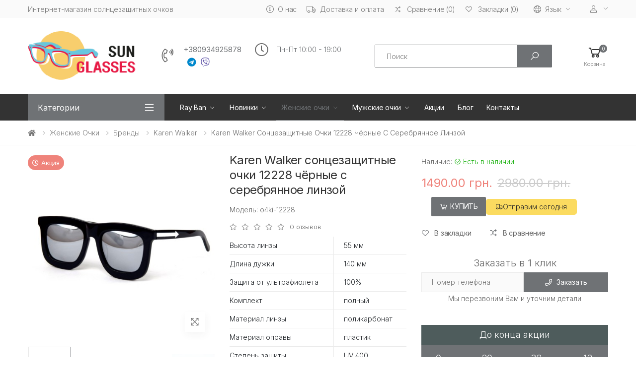

--- FILE ---
content_type: text/html; charset=utf-8
request_url: https://sun-glasses.com.ua/zhenskie-ochki/brendi/karen-walker/modely-1401547/
body_size: 19694
content:
<!doctype html>
<!--[if IE]><![endif]-->
<!--[if IE 8 ]><html dir="ltr" lang="ru-UA" class="ie8"><![endif]-->
<!--[if IE 9 ]><html dir="ltr" lang="ru-UA" class="ie9"><![endif]-->
<!--[if (gt IE 9)|!(IE)]><!-->
<html dir="ltr" lang="ru-UA">
<!--<![endif]-->
<head>
    <meta charset="UTF-8" />
    <meta name="viewport" content="width=device-width, initial-scale=1, shrink-to-fit=no">
    <meta http-equiv="X-UA-Compatible" content="IE=edge">
    <title>Karen Walker сонцезащитные очки 12228 чёрные с серебрянное линзой купить по лучшей цене - sun-glasses.com.ua</title>
    <base href="https://sun-glasses.com.ua/" />
            <meta name="description" content="Karen Walker сонцезащитные очки 12228 чёрные с серебрянное линзой ✔️Приятные цены ✔️Доставка до 2 дней ✔️Ассортимент более 2000 товаров ➔ Заходите!" />
                    <meta name="google-site-verification" content="rWgnis0OSRqASnMeMfIC29aRkfu3BMotbZPZ95LHgvA">
                
				<link rel="preconnect" href="https://fonts.gstatic.com">
				<link rel="preconnect" href="https://connect.facebook.net">
				<link rel="preconnect" href="https://www.googletagmanager.com">
				<link rel="preconnect" href="https://www.google-analytics.com">
				<link rel="preconnect" href="https://www.googleadservices.com">
				<link rel="dns-prefetch" href="https://connect.facebook.net">
				<link rel="dns-prefetch" href="https://apis.google.com">
				<link rel="dns-prefetch" href="https://static.xx.fbcdn.net">
				<link rel="dns-prefetch" href="https://www.youtube.com">
				<link rel="dns-prefetch" href="https://scontent-ams4-1.xx.fbcdn.net">
				<link rel="dns-prefetch" href="https://www.googletagmanager.com">
				<link rel="dns-prefetch" href="https://s.ytimg.com">
				<link rel="dns-prefetch" href="https://www.googleadservices.com">
				<link rel="dns-prefetch" href="https://www.google-analytics.com">
				<link rel="dns-prefetch" href="https://static.xx.fbcdn.net">
				<link rel="dns-prefetch" href="https://fonts.googleapis.com">
				<link rel="dns-prefetch" href="https://fonts.gstatic.com">
    <link href="https://fonts.googleapis.com/css2?family=Inter:wght@100;300;400;600;700&family=Roboto:wght@300;400;700&display=swap" rel="stylesheet">

    <link href="/catalog/view/javascript/bootstrap4/css/bootstrap.min.css" rel="stylesheet" type="text/css" />
    <link href="/catalog/view/theme/o4ki/public/css/vendors.min.css?v=1" rel="stylesheet" type="text/css" />
            <link href="/catalog/view/theme/o4ki/public/css/o4ki-grey.min.css?v=1" rel="stylesheet" type="text/css" />

    <script src="/catalog/view/javascript/jquery-3.4.1.min.js"></script>
    <script src="/catalog/view/javascript/popper.min.js" defer="defer"></script>
    <script src="/catalog/view/javascript/bootstrap4/js/bootstrap.min.js" defer="defer"></script>
				<script src="/catalog/view/javascript/lazy-images.min.js" defer="defer"></script>
    <script src="/catalog/view/theme/o4ki/public/js/vendors.min.js?v=1" type="text/javascript"></script>
            <script src="/catalog/view/javascript/jquery/magnific/jquery.magnific-popup.min.js" type="text/javascript"></script>
            <script src="/catalog/view/javascript/jquery/datetimepicker/moment/moment.min.js" type="text/javascript"></script>
            <script src="/catalog/view/javascript/jquery/datetimepicker/moment/moment-with-locales.min.js" type="text/javascript"></script>
            <script src="/catalog/view/javascript/jquery/datetimepicker/bootstrap-datetimepicker.min.js" type="text/javascript"></script>
    
                <link href="https://sun-glasses.com.ua/zhenskie-ochki/brendi/karen-walker/modely-1401547/" rel="canonical" />
            <link href="https://sun-glasses.com.ua/image/banners/favicon.png" rel="icon" />
                    <!-- Google tag (gtag.js) -->
<script async src="https://www.googletagmanager.com/gtag/js?id=G-L91F711Y1J"></script>
<script>
  window.dataLayer = window.dataLayer || [];
  function gtag(){dataLayer.push(arguments);}
  gtag('js', new Date());

  gtag('config', 'G-L91F711Y1J');
</script>
    
					                	                	<meta property="og:title" content="Karen Walker сонцезащитные очки 12228 чёрные с серебрянное линзой " />
	                	                	<meta property="og:type" content="website" />
	                	                	<meta property="og:site_name" content="sun-glasses.com.ua" />
	                	                	<meta property="og:image" content="https://sun-glasses.com.ua/image/o4ki/1428/product-1428-m-20210321-190257.jpg" />
	                	                	<meta property="og:url" content="https://sun-glasses.com.ua/zhenskie-ochki/brendi/karen-walker/modely-1401547/" />
	                	                	<meta property="og:description" content="Karen Walker сонцезащитные очки 12228 чёрные с серебрянное линзой ✔️Приятные цены ✔️Доставка до 2 дней ✔️Ассортимент более 2000 товаров ➔ Заходите!" />
	                                				
<link href="catalog/view/javascript/live_search/live_search.css" rel="stylesheet" type="text/css">
<script src="catalog/view/javascript/live_search/live_search.js"></script>
<script type="text/javascript"><!--
$(document).ready(function() {
var options = {"text_view_all_results":"\u0412\u0441\u0435 \u0440\u0435\u0437\u0443\u043b\u044c\u0442\u0430\u0442\u044b","text_empty":"\u041d\u0435\u0442 \u0442\u043e\u0432\u0430\u0440\u043e\u0432, \u043a\u043e\u0442\u043e\u0440\u044b\u0435 \u0441\u043e\u043e\u0442\u0432\u0435\u0442\u0441\u0442\u0432\u0443\u044e\u0442 \u043a\u0440\u0438\u0442\u0435\u0440\u0438\u044f\u043c \u043f\u043e\u0438\u0441\u043a\u0430.","module_live_search_show_image":"1","module_live_search_show_price":"1","module_live_search_show_description":"0","module_live_search_min_length":"3","module_live_search_show_add_button":"0"};
LiveSearchJs.init(options); 
});
//--></script>
<link rel="alternate" hreflang="ru-UA" href="https://sun-glasses.com.ua/zhenskie-ochki/brendi/karen-walker/modely-1401547/" />
<link rel="alternate" hreflang="x-default" href="https://sun-glasses.com.ua/zhenskie-ochki/brendi/karen-walker/modely-1401547/" />
<link rel="alternate" hreflang="uk-UA" href="https://sun-glasses.com.ua/ua/zhenskie-ochki-ua/brendi-ua/karen-walker-ua/modely-1401547-ua/" />
</head>

<body>
<div class="page-wrapper">
    <header class="header header-10 header-intro-clearance">
        <div class="header-top">
            <div class="container">
                <div class="header-left pr-1 lh-1-5">
                    Интернет-магазин солнцезащитных очков
                </div><!-- End .header-left -->
                <div class="header-right">
                    <ul class="top-menu">
                        <li>
                            <a href="javascript:void(0);">Инфо</a>
                            <ul>
                                                                <li><a href="https://sun-glasses.com.ua/o-nas/" class="like-a"><i class="fal fa-info-circle d-none d-lg-inline-flex"></i>О нас</a></li>
                                <li><a href="https://sun-glasses.com.ua/dostavka-i-oplata/" class="like-a"><i class="fal fa-truck d-none d-lg-inline-flex"></i>Доставка и оплата</a></li>
                                <li class="d-none d-md-block"><a href="https://sun-glasses.com.ua/compare-products/"><i class="icon-random"></i><span class="compare-total">Сравнение (0)</span></a></li>
                                <li class="d-none d-md-block"><a href="https://sun-glasses.com.ua/wishlist/"><i class="icon-heart-o"></i><span class="wishlist-total">Закладки (0)</span></a></li>
                                                                    <li><div class="header-dropdown">
	<div id="form-language">
		<div class="btn-group-1">
			<button class="btn btn-link btn-head dropdown-toggle" data-toggle="dropdown" aria-haspopup="true" aria-expanded="false">
<i class="fal fa-globe mr-0-5" title=""></i>
				<span class="hidden-xs hidden-sm ">Язык</span>
			</button>
			<div class="header-menu header-menu-narrow">
										<a class="dropdown-item language-select" onclick="lm_deleteCookie('languageauto'); window.location = 'https://sun-glasses.com.ua/zhenskie-ochki/brendi/karen-walker/modely-1401547/'" href="https://sun-glasses.com.ua/zhenskie-ochki/brendi/karen-walker/modely-1401547/#">
						<img src="catalog/language/ru-ru/ru-ru.png" alt="RU" title="RU"/>RU</a>
																			<a class="dropdown-item language-select" onclick="lm_setCookie('languageauto', '1', {expires: 180}); window.location = 'https://sun-glasses.com.ua/ua/zhenskie-ochki-ua/brendi-ua/karen-walker-ua/modely-1401547-ua/'" href="https://sun-glasses.com.ua/ua/zhenskie-ochki-ua/brendi-ua/karen-walker-ua/modely-1401547-ua/">
						<img src="catalog/language/uk-ua/uk-ua.png" alt="UA" title="UA"/>UA</a>
												</div>
		</div>
	</div>
</div>
<script>
	function lm_setCookie(name, value, options = {}) {
		options = {
			path: '/',
			...options
		};
		let date = new Date(Date.now() + (86400e3 * options.expires));
		date = date.toUTCString();
		options.expires = date;
		let updatedCookie = encodeURIComponent(name) + "=" + encodeURIComponent(value);
		for (let optionKey in options) {
			updatedCookie += "; " + optionKey;
			let optionValue = options[optionKey];
			if (optionValue !== true) {
				updatedCookie += "=" + optionValue;
			}
		}
		document.cookie = updatedCookie;
	}
	function lm_deleteCookie(name) {
		lm_setCookie(name, "", {
			'max-age': -1
		});
	}
</script>
</li>
                                                                <li>
                                    <div class="header-dropdown">
                                        <a href="javascript:void(0);" title="Личный кабинет"><i class="fal fa-user mr-0-5"></i></a>
                                        <div class="header-menu">
                                            <ul>
                                                                                                    <li><a href="https://sun-glasses.com.ua/register/" class="dropdown-item">Регистрация</a></li>
                                                    <li><a href="https://sun-glasses.com.ua/login/" class="dropdown-item">Авторизация</a></li>
                                                                                            </ul>
                                        </div><!-- End .header-menu -->
                                    </div><!-- End .header-dropdown -->
                                </li>
                            </ul>
                        </li>
                    </ul><!-- End .top-menu -->
                </div><!-- End .header-right -->
            </div><!-- End .container -->
        </div><!-- End .header-top -->
        <div class="header-middle">
            <div class="container">
                <div class="header-left pr-lg-2">
                    <button class="mobile-menu-toggler">
                        <span class="sr-only">Toggle mobile menu</span>
                        <i class="icon-bars"></i>
                    </button>
                                                                        <a href="https://sun-glasses.com.ua/" class="logo" id="logo"><img src="https://sun-glasses.com.ua/image/banners/logo.png" title="sun-glasses.com.ua" alt="sun-glasses.com.ua" class="img-fluid" /></a>
                                                            </div><!-- End .header-left -->
                <div class="header-center pl-md-2 px-xl-2 flex-column flex-sm-row">
                    <div class="header-contact-phones w-100">
                        <div class="row flex-row flex-lg-nowrap justify-content-center">
                            <div class="col-12 col-lg-auto col-xl-auto">
                                <div class="widget-call d-flex flex-nowrap align-items-center">
                                    <i class="fal fa-phone-volume d-none d-sm-block"></i>
                                    <div class="wi-wrap pl-0-5 d-flex flex-column align-items-center d-sm-block w-100 justify-content-around">
                                        <div class="phones-inner">
                                            <a href="tel:+380934925878" class="d-block">+380934925878</a>
                                                                                    </div>
                                                                                    <div class="social-icons social-icons-color">
                                                                                                                                                                                                            <a href="tg://resolve?domain=Glasses38" class="social-icon social-telegram" target="_blank"><i class="icon-telegram"></i></a>
                                                                                                                                                                                                                <a href="viber://chat?number=+380962823838" class="social-icon social-viber" target="_blank"><i class="icon-viber"></i></a>
                                                                                                                                                                                                                                                    </div><!-- End .soial-icons -->
                                                                            </div>
                                </div>
                            </div>
                            <div class="col-12 col-lg-auto col-xl-auto d-none d-lg-block">
                                <div class="widget-call d-flex flex-nowrap align-items-center">
                                    <i class="fal fa-clock"></i>
                                    <div class="wi-wrap pl-0-5">
                                        <span>Пн-Пт 10:00 - 19:00<br />
</span>
                                    </div>
                                </div>
                            </div>
                        </div>
                    </div>
                    <div class="w-100 pl-md-5 pr-md-2">
                        <div id="search" class="header-search header-search-extended header-search-visible header-search-no-radius my-1 d-block">
        <form action="https://sun-glasses.com.ua/search/" method="get">
        <div class="header-search-wrapper search-wrapper-wide d-flex position-static">
                        <label for="search-input" class="sr-only">Search</label>
            <input type="search" class="form-control" name="search" id="search-input" value="" placeholder="Поиск" required>
            <button class="btn btn-primary" type="submit"><i class="icon-search"></i></button>
        </div><!-- End .header-search-wrapper -->
    </form>
</div><!-- End .header-search -->
                    </div>
                </div>
                <div class="header-right pr-0-5">
                    <div class="header-dropdown-link">
                        <div class="d-flex d-md-none">
                            <a href="https://sun-glasses.com.ua/compare-products/" class="wishlist-link">
                                <i class="icon-random"></i>
                                <span class="wishlist-count" id="compare-total">0</span><span class="wishlist-txt">Сравнение</span>
                            </a>
                            <a href="https://sun-glasses.com.ua/wishlist/" class="wishlist-link">
                                <i class="icon-heart-o"></i>
                                <span class="wishlist-count" id="wishlist-total">0</span><span class="wishlist-txt">Закладки</span>
                            </a>
                        </div>
                        <div class="dropdown cart-dropdown" id="cart">
    <a href="#" class="dropdown-toggle" role="button" data-toggle="dropdown" data-loading-text="Загрузка..." aria-haspopup="true" aria-expanded="false" data-display="static">
        <i class="icon-shopping-cart"></i>
        <span class="cart-count" id="cart-total">0</span>
        <span class="cart-txt">Корзина</span>
    </a>
    <div class="dropdown-menu dropdown-menu-right">
        <div class="dropdownmenu-wrapper">
                            <div class="text-center">Ваша корзина пуста!</div>
                    </div>
    </div><!-- End .dropdown-menu -->
</div><!-- End .cart-dropdown -->
                    </div>
                </div><!-- End .header-right -->
            </div><!-- End .container -->
        </div><!-- End .header-middle -->
        <div class="header-bottom sticky-header">
    <div class="container">
        <div class="header-left">
            <div class="dropdown category-dropdown " >
                <a href="#" class="dropdown-toggle" role="button" data-toggle="dropdown" aria-haspopup="true" aria-expanded="true" data-display="static" title="Browse Categories">
                    Категории
                </a>
                <div class="dropdown-menu ">
                    <nav class="side-nav">
                        <ul class="menu-vertical sf-arrows">
                                                                                                                        <li>
                                                                                    <a class="sf-with-ul" href="https://sun-glasses.com.ua/ray-ban/">Ray Ban</a>
                                                                                <ul>
                                                                                                                                                                                                                                                                    <li><a href="https://sun-glasses.com.ua/ray-ban/ray-ban-aviatori-kapli-/">Ray Ban Aviator (капли)</a></li>
                                                                                                                                                                                                                                                                                                                                    <li><a href="https://sun-glasses.com.ua/ray-ban/clubmasters/">Ray Ban Clubmasters</a></li>
                                                                                                                                                                                                                                                                                                                                    <li><a href="https://sun-glasses.com.ua/ray-ban/ray-ban-kruglie/">Ray Ban Round Metal (круглые)</a></li>
                                                                                                                                                                                                                                                                                                                                    <li><a href="https://sun-glasses.com.ua/ray-ban/ray-ban-vayfaeri/">Ray Ban Wayfarer</a></li>
                                                                                                                                                                                                                                                </ul>
                                    </li>
                                                                                                                                                                                    <li>
                                                                                    <a class="sf-with-ul" href="https://sun-glasses.com.ua/novinki/">Новинки</a>
                                                                                <ul>
                                                                                                                                                                                                                                                                    <li><a href="https://sun-glasses.com.ua/novinki/zhenskie/">Женские</a></li>
                                                                                                                                                                                                                                                                                                                                    <li><a href="https://sun-glasses.com.ua/novinki/muzhskie/">Мужские</a></li>
                                                                                                                                                                                                                                                                                                                                    <li><a href="https://sun-glasses.com.ua/novinki/uniseks/">Унисекс</a></li>
                                                                                                                                                                                                                                                </ul>
                                    </li>
                                                                                                                                                                                    <li class="active">
                                                                                    <a class="sf-with-ul" href="https://sun-glasses.com.ua/zhenskie-ochki/">Женские очки</a>
                                                                                <ul>
                                                                                                                                                                                                                                                                    <li><a href="https://sun-glasses.com.ua/zhenskie-ochki/invu/">INVU</a></li>
                                                                                                                                                                                                                                                                        <li class="active">
                                                                                                                            <a class="sf-with-ul" href="https://sun-glasses.com.ua/zhenskie-ochki/brendi/">Бренды</a>
                                                                                                                        <ul>
                                                                                                                                                                                                                                                                                        <li><a href="https://sun-glasses.com.ua/zhenskie-ochki/brendi/armani/">Armani</a></li>
                                                                                                                                                                                                                                                                                                <li><a href="https://sun-glasses.com.ua/zhenskie-ochki/brendi/bvlgari/">Bvlgari</a></li>
                                                                                                                                                                                                                                                                                                <li><a href="https://sun-glasses.com.ua/zhenskie-ochki/brendi/cartier/">Cartier</a></li>
                                                                                                                                                                                                                                                                                                <li><a href="https://sun-glasses.com.ua/zhenskie-ochki/brendi/celine/">Celine</a></li>
                                                                                                                                                                                                                                                                                                <li><a href="https://sun-glasses.com.ua/zhenskie-ochki/brendi/chopard/">Chopard</a></li>
                                                                                                                                                                                                                                                                                                <li><a href="https://sun-glasses.com.ua/zhenskie-ochki/brendi/christian-dior/">Christian Dior</a></li>
                                                                                                                                                                                                                                                                                                <li><a href="https://sun-glasses.com.ua/zhenskie-ochki/brendi/dolce-gabbana/">Dolce &amp; Gabbana</a></li>
                                                                                                                                                                                                                                                                                                <li><a href="https://sun-glasses.com.ua/zhenskie-ochki/brendi/fendi/">Fendi</a></li>
                                                                                                                                                                                                                                                                                                <li><a href="https://sun-glasses.com.ua/zhenskie-ochki/brendi/fossil/">Fossil</a></li>
                                                                                                                                                                                                                                                                                                <li><a href="https://sun-glasses.com.ua/zhenskie-ochki/brendi/gant/">Gant</a></li>
                                                                                                                                                                                                                                                                                                <li><a href="https://sun-glasses.com.ua/zhenskie-ochki/brendi/gentle-monster/">Gentle Monster</a></li>
                                                                                                                                                                                                                                                                                                <li><a href="https://sun-glasses.com.ua/zhenskie-ochki/brendi/gucci/">Gucci</a></li>
                                                                                                                                                                                                                                                                                                <li><a href="https://sun-glasses.com.ua/zhenskie-ochki/brendi/guess/">Guess</a></li>
                                                                                                                                                                                                                                                                                                <li class="active"><a href="https://sun-glasses.com.ua/zhenskie-ochki/brendi/karen-walker/">Karen Walker</a></li>
                                                                                                                                                                                                                                                                                                <li><a href="https://sun-glasses.com.ua/zhenskie-ochki/brendi/louis-vuitton/">Louis Vuitton</a></li>
                                                                                                                                                                                                                                                                                                <li><a href="https://sun-glasses.com.ua/zhenskie-ochki/brendi/marc-jacobs/">Marc Jacobs</a></li>
                                                                                                                                                                                                                                                                                                <li><a href="https://sun-glasses.com.ua/zhenskie-ochki/brendi/miu-miu-2/">Miu Miu</a></li>
                                                                                                                                                                                                                                                                                                <li><a href="https://sun-glasses.com.ua/zhenskie-ochki/brendi/roberto-cavalli/">Roberto Cavalli</a></li>
                                                                                                                                                                                                                                                                                                <li><a href="https://sun-glasses.com.ua/zhenskie-ochki/brendi/swarovski/">Swarovski</a></li>
                                                                                                                                                                                                                                                                                                <li><a href="https://sun-glasses.com.ua/zhenskie-ochki/brendi/tom-ford/">Tom Ford</a></li>
                                                                                                                                                                                                                                                                                                <li><a href="https://sun-glasses.com.ua/zhenskie-ochki/brendi/tommy-hilfiger/">Tommy Hilfiger</a></li>
                                                                                                                                                                                                                                                                                                <li><a href="https://sun-glasses.com.ua/zhenskie-ochki/brendi/versace/">Versace</a></li>
                                                                                                                                                                                                                                                                                                <li><a href="https://sun-glasses.com.ua/zhenskie-ochki/brendi/vivienne-westwood/">Vivienne Westwood</a></li>
                                                                                                                                                                                                                                                                                                <li><a href="https://sun-glasses.com.ua/zhenskie-ochki/brendi/drugie/">Другие</a></li>
                                                                                                                                                                                                                                                                        </ul>
                                                        </li>
                                                                                                                                                                                                                                                                            <li><a href="https://sun-glasses.com.ua/zhenskie-ochki/zhenskie-kapli/">Женские Капли</a></li>
                                                                                                                                                                                                                                                                                                                                    <li><a href="https://sun-glasses.com.ua/zhenskie-ochki/zhenskie-klassika/">Женские Классика</a></li>
                                                                                                                                                                                                                                                </ul>
                                    </li>
                                                                                                                                                                                    <li>
                                                                                    <a class="sf-with-ul" href="https://sun-glasses.com.ua/muzhskie-ochki/">Мужские очки</a>
                                                                                <ul>
                                                                                                                                                                                                                                                                    <li><a href="https://sun-glasses.com.ua/muzhskie-ochki/invu-man/">INVU</a></li>
                                                                                                                                                                                                                                                                        <li>
                                                                                                                            <a class="sf-with-ul" href="https://sun-glasses.com.ua/muzhskie-ochki/brendi-man/">Бренды</a>
                                                                                                                        <ul>
                                                                                                                                                                                                                                                                                        <li><a href="https://sun-glasses.com.ua/muzhskie-ochki/brendi-man/alexander-wang/">Alexander Wang</a></li>
                                                                                                                                                                                                                                                                                                <li><a href="https://sun-glasses.com.ua/muzhskie-ochki/brendi-man/armani-man/">Armani</a></li>
                                                                                                                                                                                                                                                                                                <li><a href="https://sun-glasses.com.ua/muzhskie-ochki/brendi-man/bmw/">BMW</a></li>
                                                                                                                                                                                                                                                                                                <li><a href="https://sun-glasses.com.ua/muzhskie-ochki/brendi-man/bolon/">Bolon</a></li>
                                                                                                                                                                                                                                                                                                <li><a href="https://sun-glasses.com.ua/muzhskie-ochki/brendi-man/burberry/">Burberry</a></li>
                                                                                                                                                                                                                                                                                                <li><a href="https://sun-glasses.com.ua/muzhskie-ochki/brendi-man/cartier-man/">Cartier</a></li>
                                                                                                                                                                                                                                                                                                <li><a href="https://sun-glasses.com.ua/muzhskie-ochki/brendi-man/christian-dior-man/">Christian Dior</a></li>
                                                                                                                                                                                                                                                                                                <li><a href="https://sun-glasses.com.ua/muzhskie-ochki/brendi-man/chrome-hearts-man/">Chrome Hearts</a></li>
                                                                                                                                                                                                                                                                                                <li><a href="https://sun-glasses.com.ua/muzhskie-ochki/brendi-man/dolce-gabbana-man/">Dolce &amp; Gabbana</a></li>
                                                                                                                                                                                                                                                                                                <li><a href="https://sun-glasses.com.ua/muzhskie-ochki/brendi-man/ferrari-man/">Ferrari</a></li>
                                                                                                                                                                                                                                                                                                <li><a href="https://sun-glasses.com.ua/muzhskie-ochki/brendi-man/gant-man/">Gant</a></li>
                                                                                                                                                                                                                                                                                                <li><a href="https://sun-glasses.com.ua/muzhskie-ochki/brendi-man/gucci-man/">Gucci</a></li>
                                                                                                                                                                                                                                                                                                <li><a href="https://sun-glasses.com.ua/muzhskie-ochki/brendi-man/hermes/">Hermes</a></li>
                                                                                                                                                                                                                                                                                                <li><a href="https://sun-glasses.com.ua/muzhskie-ochki/brendi-man/lacoste/">Lacoste</a></li>
                                                                                                                                                                                                                                                                                                <li><a href="https://sun-glasses.com.ua/muzhskie-ochki/brendi-man/louis-vuitton-man/">Louis Vuitton</a></li>
                                                                                                                                                                                                                                                                                                <li><a href="https://sun-glasses.com.ua/muzhskie-ochki/brendi-man/marc-jacobs-man/">Marc Jacobs</a></li>
                                                                                                                                                                                                                                                                                                <li><a href="https://sun-glasses.com.ua/muzhskie-ochki/brendi-man/mercedes/">Mercedes</a></li>
                                                                                                                                                                                                                                                                                                <li><a href="https://sun-glasses.com.ua/muzhskie-ochki/brendi-man/montblanc/">Montblanc</a></li>
                                                                                                                                                                                                                                                                                                <li><a href="https://sun-glasses.com.ua/muzhskie-ochki/brendi-man/police/">Police</a></li>
                                                                                                                                                                                                                                                                                                <li><a href="https://sun-glasses.com.ua/muzhskie-ochki/brendi-man/porsche-design-man/">Porsche Design</a></li>
                                                                                                                                                                                                                                                                                                <li><a href="https://sun-glasses.com.ua/muzhskie-ochki/brendi-man/drugie-man/">Другие</a></li>
                                                                                                                                                                                                                                                                        </ul>
                                                        </li>
                                                                                                                                                                                                                                                                            <li><a href="https://sun-glasses.com.ua/muzhskie-ochki/muzhskie-kapli/">Мужские Капли</a></li>
                                                                                                                                                                                                                                                                                                                                                                                                                                <li><a href="https://sun-glasses.com.ua/muzhskie-ochki/muzhskie-klassika/">Мужские Классика</a></li>
                                                                                                                                                                                                                                                                                                                                    <li><a href="https://sun-glasses.com.ua/muzhskie-ochki/muzhskie-sport/">Мужские Спорт</a></li>
                                                                                                                                                                                                                                                                                                                                    <li><a href="https://sun-glasses.com.ua/muzhskie-ochki/muzhskie-hameleoni/">Мужские Хамелеоны</a></li>
                                                                                                                                                                                                                                                </ul>
                                    </li>
                                                                                                                                                                                    <li>
                                                                                    <a class="sf-with-ul" href="https://sun-glasses.com.ua/voditelyskie-ochki/">Водительские очки</a>
                                                                                <ul>
                                                                                                                                                                                                                                                                    <li><a href="https://sun-glasses.com.ua/voditelyskie-ochki/voditelyskie-ochki-aviator/">Водительские очки авиатор</a></li>
                                                                                                                                                                                                                                                                                                                                    <li><a href="https://sun-glasses.com.ua/voditelyskie-ochki/voditelyskie-ochki-sport/">Водительские очки спорт</a></li>
                                                                                                                                                                                                                                                                                                                                    <li><a href="https://sun-glasses.com.ua/voditelyskie-ochki/voditelyskie-ochki-standart/">Водительские очки стандарт</a></li>
                                                                                                                                                                                                                                                </ul>
                                    </li>
                                                                                                                                                                                                                            <li><a href="https://sun-glasses.com.ua/detskie/">Детские очки</a></li>
                                                                                                                                                                                                                                                                <li><a href="https://sun-glasses.com.ua/ochki-dlya-kompyyutera/">Очки для компьютера</a></li>
                                                                                                                                                                                                                                                                <li><a href="https://sun-glasses.com.ua/aksessuari/">Аксессуары</a></li>
                                                                                                                                                                                                    </ul><!-- End .menu-vertical -->
                    </nav><!-- End .side-nav -->
                </div><!-- End .dropdown-menu -->
            </div><!-- End .category-dropdown -->
        </div><!-- End .col-lg-3 -->
        <div class="header-center plus-header-right">
            <nav class="main-nav">
                <ul class="menu sf-arrows">
                                                                                    <li>
                                                            <a href="https://sun-glasses.com.ua/ray-ban/" class="sf-with-ul">Ray Ban</a>
                                                                                    <div class="megamenu megamenu-xs">
                                <div class="row no-gutters">
                                    <div class="col-md-12">
                                        <div class="menu-col">
                                            <div class="row">
                                                                                                    <div class="col-md-12">
                                                        <ul class="mb-0">
                                                                                                                                                                                                                                                                        <li><a href="https://sun-glasses.com.ua/ray-ban/ray-ban-aviatori-kapli-/">Ray Ban Aviator (капли)</a></li>
                                                                                                                                                                                                                                                                                                                                                                                                            <li><a href="https://sun-glasses.com.ua/ray-ban/clubmasters/">Ray Ban Clubmasters</a></li>
                                                                                                                                                                                                                                                                                                                                                                                                            <li><a href="https://sun-glasses.com.ua/ray-ban/ray-ban-kruglie/">Ray Ban Round Metal (круглые)</a></li>
                                                                                                                                                                                                                                                                                                                                                                                                            <li><a href="https://sun-glasses.com.ua/ray-ban/ray-ban-vayfaeri/">Ray Ban Wayfarer</a></li>
                                                                                                                                                                                                                                                        </ul>
                                                    </div>
                                                                                            </div>
                                        </div><!-- End .menu-col -->
                                    </div><!-- End .col-md-12 -->
                                </div>
                            </div>
                        </li>
                                                                                                                                <li>
                                                            <a href="https://sun-glasses.com.ua/novinki/" class="sf-with-ul">Новинки</a>
                                                                                    <div class="megamenu megamenu-xs">
                                <div class="row no-gutters">
                                    <div class="col-md-12">
                                        <div class="menu-col">
                                            <div class="row">
                                                                                                    <div class="col-md-12">
                                                        <ul class="mb-0">
                                                                                                                                                                                                                                                                        <li><a href="https://sun-glasses.com.ua/novinki/zhenskie/">Женские</a></li>
                                                                                                                                                                                                                                                                                                                                                                                                            <li><a href="https://sun-glasses.com.ua/novinki/muzhskie/">Мужские</a></li>
                                                                                                                                                                                                                                                                                                                                                                                                            <li><a href="https://sun-glasses.com.ua/novinki/uniseks/">Унисекс</a></li>
                                                                                                                                                                                                                                                        </ul>
                                                    </div>
                                                                                            </div>
                                        </div><!-- End .menu-col -->
                                    </div><!-- End .col-md-12 -->
                                </div>
                            </div>
                        </li>
                                                                                                                                <li class="active">
                                                            <a href="https://sun-glasses.com.ua/zhenskie-ochki/" class="sf-with-ul">Женские очки</a>
                                                                                    <div class="megamenu megamenu-xs">
                                <div class="row no-gutters">
                                    <div class="col-md-12">
                                        <div class="menu-col">
                                            <div class="row">
                                                                                                    <div class="col-md-12">
                                                        <ul class="mb-0">
                                                                                                                                                                                                                                                                        <li><a href="https://sun-glasses.com.ua/zhenskie-ochki/invu/">INVU</a></li>
                                                                                                                                                                                                                                                                                                                                    <li class="active">
                                                                                                                                                    <a class="sf-with-ul" href="https://sun-glasses.com.ua/zhenskie-ochki/brendi/">Бренды</a>
                                                                                                                                                                                                                        <div class="megamenu megamenu-xs">
                                                                            <div class="row no-gutters">
                                                                                <div class="col-md-12">
                                                                                    <div class="menu-col">
                                                                                        <div class="row">
                                                                                                                                                                                            <div class="col-md-12">
                                                                                                    <ul class="mb-0">
                                                                                                                                                                                                                                                                                                                                    <li><a href="https://sun-glasses.com.ua/zhenskie-ochki/brendi/armani/">Armani</a></li>
                                                                                                                                                                                                                                                                                                                                                                                                                                                <li><a href="https://sun-glasses.com.ua/zhenskie-ochki/brendi/bvlgari/">Bvlgari</a></li>
                                                                                                                                                                                                                                                                                                                                                                                                                                                <li><a href="https://sun-glasses.com.ua/zhenskie-ochki/brendi/cartier/">Cartier</a></li>
                                                                                                                                                                                                                                                                                                                                                                                                                                                <li><a href="https://sun-glasses.com.ua/zhenskie-ochki/brendi/celine/">Celine</a></li>
                                                                                                                                                                                                                                                                                                                                                                                                                                                <li><a href="https://sun-glasses.com.ua/zhenskie-ochki/brendi/chopard/">Chopard</a></li>
                                                                                                                                                                                                                                                                                                                                                                                                                                                <li><a href="https://sun-glasses.com.ua/zhenskie-ochki/brendi/christian-dior/">Christian Dior</a></li>
                                                                                                                                                                                                                                                                                                                                                                                                                                                <li><a href="https://sun-glasses.com.ua/zhenskie-ochki/brendi/dolce-gabbana/">Dolce &amp; Gabbana</a></li>
                                                                                                                                                                                                                                                                                                                                                                                                                                                <li><a href="https://sun-glasses.com.ua/zhenskie-ochki/brendi/fendi/">Fendi</a></li>
                                                                                                                                                                                                                                                                                                                                                                                                                                                <li><a href="https://sun-glasses.com.ua/zhenskie-ochki/brendi/fossil/">Fossil</a></li>
                                                                                                                                                                                                                                                                                                                                                                                                                                                <li><a href="https://sun-glasses.com.ua/zhenskie-ochki/brendi/gant/">Gant</a></li>
                                                                                                                                                                                                                                                                                                                                                                                                                                                <li><a href="https://sun-glasses.com.ua/zhenskie-ochki/brendi/gentle-monster/">Gentle Monster</a></li>
                                                                                                                                                                                                                                                                                                                                                                                                                                                <li><a href="https://sun-glasses.com.ua/zhenskie-ochki/brendi/gucci/">Gucci</a></li>
                                                                                                                                                                                                                                                                                                                                                                                                                                                <li><a href="https://sun-glasses.com.ua/zhenskie-ochki/brendi/guess/">Guess</a></li>
                                                                                                                                                                                                                                                                                                                                                                                                                                                <li class="active"><a href="https://sun-glasses.com.ua/zhenskie-ochki/brendi/karen-walker/">Karen Walker</a></li>
                                                                                                                                                                                                                                                                                                                                                                                                                                                <li><a href="https://sun-glasses.com.ua/zhenskie-ochki/brendi/louis-vuitton/">Louis Vuitton</a></li>
                                                                                                                                                                                                                                                                                                                                                                                                                                                <li><a href="https://sun-glasses.com.ua/zhenskie-ochki/brendi/marc-jacobs/">Marc Jacobs</a></li>
                                                                                                                                                                                                                                                                                                                                                                                                                                                <li><a href="https://sun-glasses.com.ua/zhenskie-ochki/brendi/miu-miu-2/">Miu Miu</a></li>
                                                                                                                                                                                                                                                                                                                                                                                                                                                <li><a href="https://sun-glasses.com.ua/zhenskie-ochki/brendi/roberto-cavalli/">Roberto Cavalli</a></li>
                                                                                                                                                                                                                                                                                                                                                                                                                                                <li><a href="https://sun-glasses.com.ua/zhenskie-ochki/brendi/swarovski/">Swarovski</a></li>
                                                                                                                                                                                                                                                                                                                                                                                                                                                <li><a href="https://sun-glasses.com.ua/zhenskie-ochki/brendi/tom-ford/">Tom Ford</a></li>
                                                                                                                                                                                                                                                                                                                                                                                                                                                <li><a href="https://sun-glasses.com.ua/zhenskie-ochki/brendi/tommy-hilfiger/">Tommy Hilfiger</a></li>
                                                                                                                                                                                                                                                                                                                                                                                                                                                <li><a href="https://sun-glasses.com.ua/zhenskie-ochki/brendi/versace/">Versace</a></li>
                                                                                                                                                                                                                                                                                                                                                                                                                                                <li><a href="https://sun-glasses.com.ua/zhenskie-ochki/brendi/vivienne-westwood/">Vivienne Westwood</a></li>
                                                                                                                                                                                                                                                                                                                                                                                                                                                <li><a href="https://sun-glasses.com.ua/zhenskie-ochki/brendi/drugie/">Другие</a></li>
                                                                                                                                                                                                                                                                                                                        </ul>
                                                                                                </div>
                                                                                                                                                                                    </div>
                                                                                    </div><!-- End .menu-col -->
                                                                                </div><!-- End .col-md-12 -->
                                                                            </div>
                                                                        </div>
                                                                    </li>
                                                                                                                                                                                                                                                                                                                                        <li><a href="https://sun-glasses.com.ua/zhenskie-ochki/zhenskie-kapli/">Женские Капли</a></li>
                                                                                                                                                                                                                                                                                                                                                                                                            <li><a href="https://sun-glasses.com.ua/zhenskie-ochki/zhenskie-klassika/">Женские Классика</a></li>
                                                                                                                                                                                                                                                        </ul>
                                                    </div>
                                                                                            </div>
                                        </div><!-- End .menu-col -->
                                    </div><!-- End .col-md-12 -->
                                </div>
                            </div>
                        </li>
                                                                                                                                <li>
                                                            <a href="https://sun-glasses.com.ua/muzhskie-ochki/" class="sf-with-ul">Мужские очки</a>
                                                                                    <div class="megamenu megamenu-sm">
                                <div class="row no-gutters">
                                    <div class="col-md-12">
                                        <div class="menu-col">
                                            <div class="row">
                                                                                                    <div class="col-md-6">
                                                        <ul class="mb-0">
                                                                                                                                                                                                                                                                        <li><a href="https://sun-glasses.com.ua/muzhskie-ochki/invu-man/">INVU</a></li>
                                                                                                                                                                                                                                                                                                                                    <li>
                                                                                                                                                    <a class="sf-with-ul" href="https://sun-glasses.com.ua/muzhskie-ochki/brendi-man/">Бренды</a>
                                                                                                                                                                                                                        <div class="megamenu megamenu-sm">
                                                                            <div class="row no-gutters">
                                                                                <div class="col-md-12">
                                                                                    <div class="menu-col">
                                                                                        <div class="row">
                                                                                                                                                                                            <div class="col-md-6">
                                                                                                    <ul class="mb-0">
                                                                                                                                                                                                                                                                                                                                    <li><a href="https://sun-glasses.com.ua/muzhskie-ochki/brendi-man/alexander-wang/">Alexander Wang</a></li>
                                                                                                                                                                                                                                                                                                                                                                                                                                                <li><a href="https://sun-glasses.com.ua/muzhskie-ochki/brendi-man/armani-man/">Armani</a></li>
                                                                                                                                                                                                                                                                                                                                                                                                                                                <li><a href="https://sun-glasses.com.ua/muzhskie-ochki/brendi-man/bmw/">BMW</a></li>
                                                                                                                                                                                                                                                                                                                                                                                                                                                <li><a href="https://sun-glasses.com.ua/muzhskie-ochki/brendi-man/bolon/">Bolon</a></li>
                                                                                                                                                                                                                                                                                                                                                                                                                                                <li><a href="https://sun-glasses.com.ua/muzhskie-ochki/brendi-man/burberry/">Burberry</a></li>
                                                                                                                                                                                                                                                                                                                                                                                                                                                <li><a href="https://sun-glasses.com.ua/muzhskie-ochki/brendi-man/cartier-man/">Cartier</a></li>
                                                                                                                                                                                                                                                                                                                                                                                                                                                <li><a href="https://sun-glasses.com.ua/muzhskie-ochki/brendi-man/christian-dior-man/">Christian Dior</a></li>
                                                                                                                                                                                                                                                                                                                                                                                                                                                <li><a href="https://sun-glasses.com.ua/muzhskie-ochki/brendi-man/chrome-hearts-man/">Chrome Hearts</a></li>
                                                                                                                                                                                                                                                                                                                                                                                                                                                <li><a href="https://sun-glasses.com.ua/muzhskie-ochki/brendi-man/dolce-gabbana-man/">Dolce &amp; Gabbana</a></li>
                                                                                                                                                                                                                                                                                                                                                                                                                                                <li><a href="https://sun-glasses.com.ua/muzhskie-ochki/brendi-man/ferrari-man/">Ferrari</a></li>
                                                                                                                                                                                                                                                                                                                                                                                                                                                <li><a href="https://sun-glasses.com.ua/muzhskie-ochki/brendi-man/gant-man/">Gant</a></li>
                                                                                                                                                                                                                                                                                                                        </ul>
                                                                                                </div>
                                                                                                                                                                                            <div class="col-md-6">
                                                                                                    <ul class="mb-0">
                                                                                                                                                                                                                                                                                                                                    <li><a href="https://sun-glasses.com.ua/muzhskie-ochki/brendi-man/gucci-man/">Gucci</a></li>
                                                                                                                                                                                                                                                                                                                                                                                                                                                <li><a href="https://sun-glasses.com.ua/muzhskie-ochki/brendi-man/hermes/">Hermes</a></li>
                                                                                                                                                                                                                                                                                                                                                                                                                                                <li><a href="https://sun-glasses.com.ua/muzhskie-ochki/brendi-man/lacoste/">Lacoste</a></li>
                                                                                                                                                                                                                                                                                                                                                                                                                                                <li><a href="https://sun-glasses.com.ua/muzhskie-ochki/brendi-man/louis-vuitton-man/">Louis Vuitton</a></li>
                                                                                                                                                                                                                                                                                                                                                                                                                                                <li><a href="https://sun-glasses.com.ua/muzhskie-ochki/brendi-man/marc-jacobs-man/">Marc Jacobs</a></li>
                                                                                                                                                                                                                                                                                                                                                                                                                                                <li><a href="https://sun-glasses.com.ua/muzhskie-ochki/brendi-man/mercedes/">Mercedes</a></li>
                                                                                                                                                                                                                                                                                                                                                                                                                                                <li><a href="https://sun-glasses.com.ua/muzhskie-ochki/brendi-man/montblanc/">Montblanc</a></li>
                                                                                                                                                                                                                                                                                                                                                                                                                                                <li><a href="https://sun-glasses.com.ua/muzhskie-ochki/brendi-man/police/">Police</a></li>
                                                                                                                                                                                                                                                                                                                                                                                                                                                <li><a href="https://sun-glasses.com.ua/muzhskie-ochki/brendi-man/porsche-design-man/">Porsche Design</a></li>
                                                                                                                                                                                                                                                                                                                                                                                                                                                <li><a href="https://sun-glasses.com.ua/muzhskie-ochki/brendi-man/drugie-man/">Другие</a></li>
                                                                                                                                                                                                                                                                                                                        </ul>
                                                                                                </div>
                                                                                                                                                                                    </div>
                                                                                    </div><!-- End .menu-col -->
                                                                                </div><!-- End .col-md-12 -->
                                                                            </div>
                                                                        </div>
                                                                    </li>
                                                                                                                                                                                                                                                                                                                                        <li><a href="https://sun-glasses.com.ua/muzhskie-ochki/muzhskie-kapli/">Мужские Капли</a></li>
                                                                                                                                                                                                                                                        </ul>
                                                    </div>
                                                                                                    <div class="col-md-6">
                                                        <ul class="mb-0">
                                                                                                                                                                                                                                                                        <li><a href="https://sun-glasses.com.ua/muzhskie-ochki/muzhskie-klassika/">Мужские Классика</a></li>
                                                                                                                                                                                                                                                                                                                                                                                                            <li><a href="https://sun-glasses.com.ua/muzhskie-ochki/muzhskie-sport/">Мужские Спорт</a></li>
                                                                                                                                                                                                                                                                                                                                                                                                            <li><a href="https://sun-glasses.com.ua/muzhskie-ochki/muzhskie-hameleoni/">Мужские Хамелеоны</a></li>
                                                                                                                                                                                                                                                        </ul>
                                                    </div>
                                                                                            </div>
                                        </div><!-- End .menu-col -->
                                    </div><!-- End .col-md-12 -->
                                </div>
                            </div>
                        </li>
                                                                                                                                                                                                                                                                                            <li class="nav-item"><a href="https://sun-glasses.com.ua/specials/" class="nav-link">Акции</a></li>
                                                                <li class="nav-item"><a href="https://sun-glasses.com.ua/blog/" class="nav-link">Блог</a></li>
                                                                <li class="nav-item"><a href="https://sun-glasses.com.ua/kontakty/" class="nav-link">Контакты</a></li>
                                    </ul><!-- End .menu -->
            </nav><!-- End .main-nav -->
        </div><!-- End .col-lg-9 -->
    </div><!-- End .container -->
</div><!-- End .header-bottom -->

    </header><!-- End .header -->
<main id="product-product" class="main">
    <nav aria-label="breadcrumb" class="breadcrumb-nav mb-2">
    <div class="container">
        <ol class="breadcrumb">
                                                <li class="breadcrumb-item"><a href="https://sun-glasses.com.ua/"><i class="fa fa-home"></i></a></li>
                                                                <li class="breadcrumb-item"><a href="https://sun-glasses.com.ua/zhenskie-ochki/">Женские очки</a></li>
                                                                <li class="breadcrumb-item"><a href="https://sun-glasses.com.ua/zhenskie-ochki/brendi/">Бренды</a></li>
                                                                <li class="breadcrumb-item"><a href="https://sun-glasses.com.ua/zhenskie-ochki/brendi/karen-walker/">Karen Walker</a></li>
                                                                <li class="breadcrumb-item" aria-current="page">Karen Walker сонцезащитные очки 12228 чёрные с серебрянное линзой </li>
                                    </ol>
    </div><!-- End .container -->
</nav><!-- End .breadcrumb-nav -->        <div class="container">
        <div class="row">
            
                                                    <div id="content" class="col-12">
                
			

																						         	        											         	        											         	        											         	        				
<script type="application/ld+json">
{
	"@context": "http://schema.org",
	"@type": "BreadcrumbList",
	"itemListElement": [{
	    "@type": "ListItem",
	    "position": 1,
	    "item": {
	      "@id": "https://sun-glasses.com.ua/",
	      "name": "Главная"
	    }},{
	    "@type": "ListItem",
	    "position": 2,
	    "item": {
	      "@id": "https://sun-glasses.com.ua/zhenskie-ochki/",
	      "name": "Женские очки"
	    }},{
	    "@type": "ListItem",
	    "position": 3,
	    "item": {
	      "@id": "https://sun-glasses.com.ua/zhenskie-ochki/brendi/",
	      "name": "Бренды"
	    }},{
	    "@type": "ListItem",
	    "position": 4,
	    "item": {
	      "@id": "https://sun-glasses.com.ua/zhenskie-ochki/brendi/karen-walker/",
	      "name": "Karen Walker"
	    }},{
	    "@type": "ListItem",
	    "position": 5,
	    "item": {
	      "@id": "https://sun-glasses.com.ua/zhenskie-ochki/brendi/karen-walker/modely-1401547/",
	      "name": "Karen Walker сонцезащитные очки 12228 чёрные с серебрянное линзой "
	    }}]
}
</script>
		  
						<script type="application/ld+json">
{
  "@context": "http://schema.org/",
  "@type": "Product",
  "name": "Karen Walker сонцезащитные очки 12228 чёрные с серебрянное линзой "
  	,"image": "https://sun-glasses.com.ua/image/cache/o4ki/1428/product-1428-m-20210321-190257-450x450.jpg"
    ,"description": ""
         ,"offers": {
    "@type": "Offer",
    "priceCurrency": "UAH",
											"price": "1490.00"
		,"priceValidUntil":"2025-10-05"
	,"url":"https://sun-glasses.com.ua/zhenskie-ochki/brendi/karen-walker/modely-1401547/"
	    ,"availability": "http://schema.org/InStock"
      }
 ,"sku":"o4ki-12228"
}
</script>
			
                <div class="product-details-top">
                                                                                                        <div class="row">
                        <div class="col-md-4">
                            <div class="product-gallery">
                                                                                                            <figure class="product-main-image">
                                                                                            <span class="product-label label-sale product-label-rounded"><i class="far fa-clock mr-0-5"></i> Акция</span>
                                                                                                                                                                                                                                                                                                                                                                <img id="product-zoom" src="https://sun-glasses.com.ua/image/cache/o4ki/1428/product-1428-m-20210321-190257-450x450.jpg" data-zoom-image="https://sun-glasses.com.ua/image/cache/o4ki/1428/product-1428-m-20210321-190257-1000x1000.jpg" title="Karen Walker сонцезащитные очки 12228 чёрные с серебрянное линзой " alt="Karen Walker сонцезащитные очки 12228 чёрные с серебрянное линзой ">
                                            <a href="#" id="btn-product-gallery" class="btn-product-gallery">
                                                <i class="icon-arrows"></i>
                                            </a>
                                        </figure><!-- End .product-main-image -->
                                                                                                                <div id="product-zoom-gallery" class="product-image-gallery">
                                                                                            <a class="product-gallery-item active" href="#" data-image="https://sun-glasses.com.ua/image/cache/o4ki/1428/product-1428-m-20210321-190257-450x450.jpg" data-zoom-image="https://sun-glasses.com.ua/image/cache/o4ki/1428/product-1428-m-20210321-190257-1000x1000.jpg">
                                                    <img src="https://sun-glasses.com.ua/image/cache/o4ki/1428/product-1428-m-20210321-190257-100x100.jpg" title="Karen Walker сонцезащитные очки 12228 чёрные с серебрянное линзой " alt="Karen Walker сонцезащитные очки 12228 чёрные с серебрянное линзой ">
                                                </a>
                                                                                            <a class="product-gallery-item " href="#" data-image="https://sun-glasses.com.ua/image/cache/o4ki/1428/product-1428-1-20210321-190257-450x450.jpg" data-zoom-image="https://sun-glasses.com.ua/image/cache/o4ki/1428/product-1428-1-20210321-190257-1000x1000.jpg">
                                                    <img src="https://sun-glasses.com.ua/image/cache/o4ki/1428/product-1428-1-20210321-190257-100x100.jpg" title="Karen Walker сонцезащитные очки 12228 чёрные с серебрянное линзой " alt="Karen Walker сонцезащитные очки 12228 чёрные с серебрянное линзой ">
                                                </a>
                                                                                            <a class="product-gallery-item " href="#" data-image="https://sun-glasses.com.ua/image/cache/o4ki/1428/product-1428-2-20210321-190257-450x450.jpg" data-zoom-image="https://sun-glasses.com.ua/image/cache/o4ki/1428/product-1428-2-20210321-190257-1000x1000.jpg">
                                                    <img src="https://sun-glasses.com.ua/image/cache/o4ki/1428/product-1428-2-20210321-190257-100x100.jpg" title="Karen Walker сонцезащитные очки 12228 чёрные с серебрянное линзой " alt="Karen Walker сонцезащитные очки 12228 чёрные с серебрянное линзой ">
                                                </a>
                                                                                            <a class="product-gallery-item " href="#" data-image="https://sun-glasses.com.ua/image/cache/o4ki/1428/product-1428-3-20210321-190257-450x450.jpg" data-zoom-image="https://sun-glasses.com.ua/image/cache/o4ki/1428/product-1428-3-20210321-190257-1000x1000.jpg">
                                                    <img src="https://sun-glasses.com.ua/image/cache/o4ki/1428/product-1428-3-20210321-190257-100x100.jpg" title="Karen Walker сонцезащитные очки 12228 чёрные с серебрянное линзой " alt="Karen Walker сонцезащитные очки 12228 чёрные с серебрянное линзой ">
                                                </a>
                                                                                                                                </div><!-- End .product-image-gallery -->
                                                                                                </div><!-- End .product-gallery -->
                        </div><!-- End .col-md-4 -->
                        <div class="col-md-4 px-md-2">
                            <div class="product-details">
                                <h1 class="product-title">Karen Walker сонцезащитные очки 12228 чёрные с серебрянное линзой </h1><!-- End .product-title -->
                                <ul class="list-unstyled">
                                                                                                            <li>Модель: o4ki-12228</li>
                                                                                                        </ul>
                                                                <div class="ratings-container">
                                    <div class="ratings-1">
                                                                                                                                    <i class="far fa-star d-inline-flex mr-0-5 color-light-grey"></i>
                                                                                                                                                                                <i class="far fa-star d-inline-flex mr-0-5 color-light-grey"></i>
                                                                                                                                                                                <i class="far fa-star d-inline-flex mr-0-5 color-light-grey"></i>
                                                                                                                                                                                <i class="far fa-star d-inline-flex mr-0-5 color-light-grey"></i>
                                                                                                                                                                                <i class="far fa-star d-inline-flex mr-0-5 color-light-grey"></i>
                                                                                                                        </div><!-- End .ratings -->
                                    <a class="ratings-text" id="review-link" onclick="$('a[href=\'#tab-review\']').trigger('click'); return false;">0 отзывов</a>
                                                                    </div><!-- End .rating-container -->
                                                                                                                                    <table class="table table-attributes product-desc-table product-desc-table-compact mb-1">
                                                                                    <tbody>
                                                                                            <tr>
                                                    <td class="pl-0">Высота линзы</td>
                                                    <td>55 мм</td>
                                                </tr>
                                                                                            <tr>
                                                    <td class="pl-0">Длина дужки</td>
                                                    <td>140 мм</td>
                                                </tr>
                                                                                            <tr>
                                                    <td class="pl-0">Защита от ультрафиолета</td>
                                                    <td>100%</td>
                                                </tr>
                                                                                            <tr>
                                                    <td class="pl-0">Комплект</td>
                                                    <td>полный</td>
                                                </tr>
                                                                                            <tr>
                                                    <td class="pl-0">Материал линзы</td>
                                                    <td>поликарбонат</td>
                                                </tr>
                                                                                            <tr>
                                                    <td class="pl-0">Материал оправы</td>
                                                    <td>пластик</td>
                                                </tr>
                                                                                            <tr>
                                                    <td class="pl-0">Степень защиты</td>
                                                    <td>UV 400</td>
                                                </tr>
                                                                                            <tr>
                                                    <td class="pl-0">Цвет линзы</td>
                                                    <td>серебрянное</td>
                                                </tr>
                                                                                            <tr>
                                                    <td class="pl-0">Цвет оправы</td>
                                                    <td>чёрный</td>
                                                </tr>
                                                                                            <tr>
                                                    <td class="pl-0">Ширина линзы</td>
                                                    <td>65 мм</td>
                                                </tr>
                                                                                            <tr>
                                                    <td class="pl-0">Ширина моста</td>
                                                    <td>17 мм</td>
                                                </tr>
                                                                                            <tr>
                                                    <td class="pl-0">Ширина оправы</td>
                                                    <td>150 мм</td>
                                                </tr>
                                                                                        </tbody>
                                                                            </table>
                                                                                            </div><!-- End .product-details -->
                        </div><!-- End .col-md-4 -->
                        <div class="col-md-4">
                            <div class="product-details ">
                                <ul class="list-unstyled">
                                    <li>Наличие: <span class="stock-success"><i class="la la-check-circle"></i> Есть в наличии</span></li>
                                </ul>
                                                                <div class="product-price">
                                                                            <span class="new-price">
            <span class="price-new-live">1490.00 грн.</span>
            </span>
                                        <span class="old-price" style="text-decoration: line-through;">
            <span class="price-old-live">2980.00 грн.</span>
            </span>
                                                                    </div><!-- End .product-price -->
                                                                                                    <div id="product" class="w-100">
                                                                                                            <div class="product-details-action">
                                        <div class="details-action-col">
                                                                                        <div class="product-details-quantity">
                                                <input type="number" name="quantity" id="input-quantity" class="form-control" value="1" min="1" step="1" data-decimals="0" required>
                                                <input type="hidden" name="product_id" value="1428" />
                                            </div><!-- End .product-details-quantity -->
                                                                                            <button type="button" id="button-cart" data-loading-text="Загрузка..." class="btn-product btn-cart"><span>Купить</span></button>
                                                                                    </div><!-- End .details-action-col -->
                                                                                <span id="send-today" class="d-none align-items-center mb-2"><i class="la la-truck"></i>Отправим сегодня</span>
                                        <style>
                                        #send-today{
                                            background: #fbdb60 !important;
                                            border-radius: 5px;
                                            padding: .3rem 2rem;
                                            color: #272727 !important;
                                            gap: .5rem;
                                        }
                                        </style>
                                        <script>
                                        // Function to check if today is a working day (Monday to Friday) and if the time is within the desired range (00:00 to 17:59 Kyiv time)
                                        function checkTimeAndDay() {
                                            const currentDate = new Date();
                                            
                                            const dayOfWeek = currentDate.getDay();
                                        
                                            const kyivTime = new Date(currentDate.toLocaleString('en-US', { timeZone: 'Europe/Kiev' }));
                                            
                                            const hour = kyivTime.getHours();
                                        
                                            const widget = document.getElementById('send-today'); 
                                        
                                            // Check if today is a working day (Monday to Friday) and if the time is between 00:00 and 17:59 Kyiv time
                                            if (dayOfWeek >= 1 && dayOfWeek <= 5 && hour >= 0 && hour <= 17) {
                                                widget.classList.add('d-flex');
                                                widget.classList.remove('d-none'); // Ensure it's not hidden by 'd-none'
                                            } else {
                                                widget.classList.add('d-none');
                                                widget.classList.remove('d-flex'); // Ensure it's not visible by 'd-flex'
                                            }
                                        }
                                        
                                        window.onload = checkTimeAndDay;
                                        </script>
                                                                            <div class="details-action-wrapper ml-0">
                                            <button type="button" class="btn-product btn-wishlist pl-0" title="В закладки" onclick="wishlist.add('1428');"><span>В закладки</span></button>
                                            <button type="button" class="btn-product btn-compare" title="В сравнение" onclick="compare.add('1428');"><span>В сравнение</span></button>
                                        </div><!-- End .details-action-wrapper -->
                                    </div><!-- End .product-details-action -->
                                    
                                    
			            <div id="oneclick" class="mb-4">
              <div class="fs-2 text-center"><span class="glyphicon glyphicon-phone"></span>Заказать в 1 клик</div>
              <div class="input-group">
				<input type="text" name="telephone" value="" placeholder="Номер телефона" id="input-payment-telephone" class="form-control">
				<input type="hidden" name="product_id" value="1428">
                <span class="input-group-btn">
                    <button type="submit" id="button-oneclick" class="btn btn-primary"><i class="far fa-phone ml-0"></i>Заказать</button>
                </span>
              </div>
			  <div class="help-block text-center">Мы перезвоним Вам и уточним детали</div>
            </div>
			<script src="catalog/view/javascript/jquery.maskedinput.min.js" type="text/javascript"></script>
            <script type="text/javascript">
                $(document).ready(function() {
					$("#input-payment-telephone").mask("+38 (099) 999-99-99",{placeholder:" "});
				});
            </script>

			<script type="text/javascript"><!--
			$('#button-oneclick').on('click', function() {
				$.ajax({
					url: 'index.php?route=checkout/one_click/add',
					type: 'post',
					data: $('#oneclick input[type=\'text\'], #oneclick input[type=\'hidden\']'),
					dataType: 'json',
					beforeSend: function() {
						$('#button-oneclick').button('loading');
					},
					complete: function() {
						$('#button-oneclick').button('reset');
					},
					success: function(json) {
						$('.alert').remove();
						$('.form-group').removeClass('has-error');

						if (json['error']) {
							if (json['error']['telephone']) {
								$('#oneclick .input-group').after('<div class="alert alert-danger alert-dismissible mt-1">' + json['error']['telephone'] + '<button type="button" class="close" data-dismiss="alert"><i class="fal fa-times"></i></button></div>');
							}
							if (json['error']['product']) {
								$('#oneclick .input-group').after('<div class="alert alert-danger alert-dismissible mt-1">' + json['error']['product'] + '<button type="button" class="close" data-dismiss="alert"><i class="fal fa-times"></i></button></div>');
							}
							if (json['error']['order']) {
								$('#oneclick .input-group').after('<div class="alert alert-danger alert-dismissible mt-1">' + json['error']['order'] + '<button type="button" class="close" data-dismiss="alert"><i class="fal fa-times"></i></button></div>');
							}
						}

						if (json['success']) {
							$('#oneclick .input-group').after('<div class="alert alert-success alert-dismissible mt-1">' + json['success'] + '<button type="button" class="close" data-dismiss="alert"><i class="fal fa-times"></i></button></div>');
						}
					},
			        error: function(xhr, ajaxOptions, thrownError) {
			            alert(thrownError + xhr.statusText + xhr.responseText);
			        }
				});
			});
			//--></script>
			        
                                                                            <div class="color-white bg-color-primary mb-3">
                                            <div class="fs-1-8-combo py-1 text-center bg-color-secondary">До конца акции</div>
                                            <div id="product-countdown" class="align-items-center px-2 py-1 d-flex justify-content-between text-center fs-1-8"></div>
                                        </div>
                                        <script>
                                            $('#product-countdown').countdown('2026-01-17', function(event) {
                                                var $this = $(this).html(event.strftime(''
                                                    + '<div>%-D <span class="d-block fs-1-2">дней</span></div>:'
                                                    + '<div>%-H <span class="d-block fs-1-2">часов</span></div>:'
                                                    + '<div>%-M <span class="d-block fs-1-2">минут</span></div>:'
                                                    + '<div>%-S <span class="d-block fs-1-2">секунд</span></div>'));
                                            });
                                        </script>
                                                                                                                <div class="product-set">
                                            <p>В комплект входит:</p>

<ul>
	<li>легендарные очки</li>
	<li>оригинальный&nbsp; футляр</li>
	<li>салфетка из микрофибры с логотипом</li>
</ul>

                                        </div><!-- End .product-set -->
                                                                    </div>
                                                            </div><!-- End .product-details -->
                        </div><!-- End .col-md-4 -->
                    </div><!-- End .row -->
                </div><!-- End .product-details-top -->
                <div class="product-details-bottom">
                                        
                </div><!-- End .product-details-bottom -->
                

                        <div class="featured-products d-flex flex-column owl-products">
    <div class="heading heading-flex heading-border mb-3">
        <div class="heading-left my-2">
            <div class="h2 title">Рекомендуемые товары</div><!-- End .title -->
        </div><!-- End .heading-left -->
    </div><!-- End .heading -->
    <div class="tab-content tab-content-carousel">
        <div class="tab-pane p-0 fade show active" id="featured-products-tab" role="tabpanel" aria-labelledby="featured-products-link">
            <div class="owl-carousel owl-simple carousel-equal-height carousel-with-shadow" data-toggle="owl"
                 data-owl-options='{
                                "nav": false,
                                "dots": true,
                                "margin": 20,
                                "loop": false,
                                "responsive": {
                                    "0": {
                                        "items":1
                                    },
                                    "480": {
                                        "items":1
                                    },
                                    "768": {
                                        "items":2
                                    },
                                    "992": {
                                        "items":3
                                    },
                                    "1280": {
                                        "items":4,
                                        "nav": true
                                    }
                                }
                            }'>
                                    <div class="product product-7 text-center ">
    <figure class="product-media p-1">
                                            <span class="product-label label-primary product-label-rounded"><i class="far fa-smile"></i><span class="pl-0-5">Рекомендуем</span></span>
                                                                            <a href="https://sun-glasses.com.ua/novinki/zhenskie/modely-004blue/">
            
	<picture>
		<source type="image/webp" srcset="https://sun-glasses.com.ua/image/cache/webp/o4ki/166/product-166-m-20210225-152348-300x300.webp" class="lazy-img">
		<source type="image/jpeg" srcset="https://sun-glasses.com.ua/image/cache/o4ki/166/product-166-m-20210225-152348-300x300.jpg" class="lazy-img"><img loading="lazy" src="/image/lazy-placeholder.jpg" data-src="https://sun-glasses.com.ua/image/cache/o4ki/166/product-166-m-20210225-152348-300x300.jpg" alt="Женские сонцезащитные очки 10146 золотые с бирюзовой линзой  фото" title="Женские сонцезащитные очки 10146 золотые с бирюзовой линзой " class="product-image lazy-img" width="300" height="300"></picture>
	
        </a>
        <div class="product-action-vertical">
            <button type="button" class="btn-product-icon btn-wishlist btn-expandable" title="В закладки" onclick="wishlist.add('166');"><span>В закладки</span></button>
            <button type="button" class="btn-product-icon btn-compare btn-expandable" title="В сравнение" onclick="compare.add('166');"><span>В сравнение</span></button>
        </div><!-- End .product-action-vertical -->
        <div class="product-action">
                            <button type="button" class="btn-product btn-cart justify-content-start btn-product-edges" onclick="cart.add('166', '1');"><span>Купить</span></button>
                    </div><!-- End .product-action -->
    </figure><!-- End .product-media -->
    <div class="product-body">
        <div class="product-title"><a href="https://sun-glasses.com.ua/novinki/zhenskie/modely-004blue/">Женские сонцезащитные очки 10146 золотые с бирюзовой линзой </a></div><!-- End .product-title -->
                    <span class="stock-success"><i class="la la-check-circle"></i> В наличии</span>
                                    <div class="product-price flex-column">
                                    <span class="price-new d-block">595.00 грн.</span>
                    <span class="price-old d-block pt-0-5">1190.00 грн.</span>
                                            </div><!-- End .product-price -->
                                <div class="product-nav product-nav-thumbs">
                            <span class="additional-image active">
                    <img src="https://sun-glasses.com.ua/image/cache/o4ki/166/product-166-m-20210225-152348-60x60.jpg" data-src="https://sun-glasses.com.ua/image/cache/o4ki/166/product-166-m-20210225-152348-300x300.jpg">
                </span>
                            <span class="additional-image ">
                    <img src="https://sun-glasses.com.ua/image/cache/o4ki/166/product-166-1-20210225-152348-60x60.jpg" data-src="https://sun-glasses.com.ua/image/cache/o4ki/166/product-166-1-20210225-152348-300x300.jpg">
                </span>
                            <span class="additional-image ">
                    <img src="https://sun-glasses.com.ua/image/cache/o4ki/166/product-166-2-20210225-152348-60x60.jpg" data-src="https://sun-glasses.com.ua/image/cache/o4ki/166/product-166-2-20210225-152348-300x300.jpg">
                </span>
                                </div><!-- End .product-nav -->
            </div><!-- End .product-body -->
</div><!-- End .product -->                                    <div class="product product-7 text-center product-outofstock">
    <figure class="product-media p-1">
                                            <span class="product-label label-primary product-label-rounded"><i class="far fa-smile"></i><span class="pl-0-5">Рекомендуем</span></span>
                                                                            <a href="https://sun-glasses.com.ua/novinki/zhenskie/modely-1357c2/">
            
	<picture>
		<source type="image/webp" srcset="https://sun-glasses.com.ua/image/cache/webp/o4ki/258/product-258-m-20210225-152348-300x300.webp" class="lazy-img">
		<source type="image/jpeg" srcset="https://sun-glasses.com.ua/image/cache/o4ki/258/product-258-m-20210225-152348-300x300.jpg" class="lazy-img"><img loading="lazy" src="/image/lazy-placeholder.jpg" data-src="https://sun-glasses.com.ua/image/cache/o4ki/258/product-258-m-20210225-152348-300x300.jpg" alt="Женские сонцезащитные очки 10767 чёрные с синей линзой  фото" title="Женские сонцезащитные очки 10767 чёрные с синей линзой " class="product-image lazy-img" width="300" height="300"></picture>
	
        </a>
        <div class="product-action-vertical">
            <button type="button" class="btn-product-icon btn-wishlist btn-expandable" title="В закладки" onclick="wishlist.add('258');"><span>В закладки</span></button>
            <button type="button" class="btn-product-icon btn-compare btn-expandable" title="В сравнение" onclick="compare.add('258');"><span>В сравнение</span></button>
        </div><!-- End .product-action-vertical -->
        <div class="product-action">
                            <button type="button" class="btn-product btn-cart justify-content-start btn-product-edges" disabled><span>Купить</span></button>
                    </div><!-- End .product-action -->
    </figure><!-- End .product-media -->
    <div class="product-body">
        <div class="product-title"><a href="https://sun-glasses.com.ua/novinki/zhenskie/modely-1357c2/">Женские сонцезащитные очки 10767 чёрные с синей линзой </a></div><!-- End .product-title -->
                    <span class="stock-danger"><i class="la la-times"></i> Нет в наличии</span>
                                    <div class="product-price flex-column">
                                    <span class="price-new d-block">495.00 грн.</span>
                    <span class="price-old d-block pt-0-5">990.00 грн.</span>
                                            </div><!-- End .product-price -->
                                <div class="product-nav product-nav-thumbs">
                            <span class="additional-image active">
                    <img src="https://sun-glasses.com.ua/image/cache/o4ki/258/product-258-m-20210225-152348-60x60.jpg" data-src="https://sun-glasses.com.ua/image/cache/o4ki/258/product-258-m-20210225-152348-300x300.jpg">
                </span>
                            <span class="additional-image ">
                    <img src="https://sun-glasses.com.ua/image/cache/o4ki/258/product-258-1-20210225-152348-60x60.jpg" data-src="https://sun-glasses.com.ua/image/cache/o4ki/258/product-258-1-20210225-152348-300x300.jpg">
                </span>
                            <span class="additional-image ">
                    <img src="https://sun-glasses.com.ua/image/cache/o4ki/258/product-258-2-20210225-152348-60x60.jpg" data-src="https://sun-glasses.com.ua/image/cache/o4ki/258/product-258-2-20210225-152348-300x300.jpg">
                </span>
                                </div><!-- End .product-nav -->
            </div><!-- End .product-body -->
</div><!-- End .product -->                                    <div class="product product-7 text-center product-outofstock">
    <figure class="product-media p-1">
                                            <span class="product-label label-primary product-label-rounded"><i class="far fa-smile"></i><span class="pl-0-5">Рекомендуем</span></span>
                                                                            <a href="https://sun-glasses.com.ua/novinki/zhenskie/modely-18018peach/">
            
	<picture>
		<source type="image/webp" srcset="https://sun-glasses.com.ua/image/cache/webp/o4ki/230/product-230-m-20210225-152348-300x300.webp" class="lazy-img">
		<source type="image/jpeg" srcset="https://sun-glasses.com.ua/image/cache/o4ki/230/product-230-m-20210225-152348-300x300.jpg" class="lazy-img"><img loading="lazy" src="/image/lazy-placeholder.jpg" data-src="https://sun-glasses.com.ua/image/cache/o4ki/230/product-230-m-20210225-152348-300x300.jpg" alt="Женские сонцезащитные очки 10323 золотые с розовой линзой  фото" title="Женские сонцезащитные очки 10323 золотые с розовой линзой " class="product-image lazy-img" width="300" height="300"></picture>
	
        </a>
        <div class="product-action-vertical">
            <button type="button" class="btn-product-icon btn-wishlist btn-expandable" title="В закладки" onclick="wishlist.add('230');"><span>В закладки</span></button>
            <button type="button" class="btn-product-icon btn-compare btn-expandable" title="В сравнение" onclick="compare.add('230');"><span>В сравнение</span></button>
        </div><!-- End .product-action-vertical -->
        <div class="product-action">
                            <button type="button" class="btn-product btn-cart justify-content-start btn-product-edges" disabled><span>Купить</span></button>
                    </div><!-- End .product-action -->
    </figure><!-- End .product-media -->
    <div class="product-body">
        <div class="product-title"><a href="https://sun-glasses.com.ua/novinki/zhenskie/modely-18018peach/">Женские сонцезащитные очки 10323 золотые с розовой линзой </a></div><!-- End .product-title -->
                    <span class="stock-danger"><i class="la la-times"></i> Нет в наличии</span>
                                    <div class="product-price flex-column">
                                    <span class="price-new d-block">695.00 грн.</span>
                    <span class="price-old d-block pt-0-5">1390.00 грн.</span>
                                            </div><!-- End .product-price -->
                                <div class="product-nav product-nav-thumbs">
                            <span class="additional-image active">
                    <img src="https://sun-glasses.com.ua/image/cache/o4ki/230/product-230-m-20210225-152348-60x60.jpg" data-src="https://sun-glasses.com.ua/image/cache/o4ki/230/product-230-m-20210225-152348-300x300.jpg">
                </span>
                            <span class="additional-image ">
                    <img src="https://sun-glasses.com.ua/image/cache/o4ki/230/product-230-1-20210225-152348-60x60.jpg" data-src="https://sun-glasses.com.ua/image/cache/o4ki/230/product-230-1-20210225-152348-300x300.jpg">
                </span>
                            <span class="additional-image ">
                    <img src="https://sun-glasses.com.ua/image/cache/o4ki/230/product-230-2-20210225-152348-60x60.jpg" data-src="https://sun-glasses.com.ua/image/cache/o4ki/230/product-230-2-20210225-152348-300x300.jpg">
                </span>
                                </div><!-- End .product-nav -->
            </div><!-- End .product-body -->
</div><!-- End .product -->                                    <div class="product product-7 text-center ">
    <figure class="product-media p-1">
                                            <span class="product-label label-primary product-label-rounded"><i class="far fa-smile"></i><span class="pl-0-5">Рекомендуем</span></span>
                                                                            <a href="https://sun-glasses.com.ua/novinki/zhenskie/modely-1901orange/">
            
	<picture>
		<source type="image/webp" srcset="https://sun-glasses.com.ua/image/cache/webp/o4ki/177/product-177-m-20210225-152348-300x300.webp" class="lazy-img">
		<source type="image/jpeg" srcset="https://sun-glasses.com.ua/image/cache/o4ki/177/product-177-m-20210225-152348-300x300.jpg" class="lazy-img"><img loading="lazy" src="/image/lazy-placeholder.jpg" data-src="https://sun-glasses.com.ua/image/cache/o4ki/177/product-177-m-20210225-152348-300x300.jpg" alt="Женские сонцезащитные очки 10157 золотые с оранжевой линзой  фото" title="Женские сонцезащитные очки 10157 золотые с оранжевой линзой " class="product-image lazy-img" width="300" height="300"></picture>
	
        </a>
        <div class="product-action-vertical">
            <button type="button" class="btn-product-icon btn-wishlist btn-expandable" title="В закладки" onclick="wishlist.add('177');"><span>В закладки</span></button>
            <button type="button" class="btn-product-icon btn-compare btn-expandable" title="В сравнение" onclick="compare.add('177');"><span>В сравнение</span></button>
        </div><!-- End .product-action-vertical -->
        <div class="product-action">
                            <button type="button" class="btn-product btn-cart justify-content-start btn-product-edges" onclick="cart.add('177', '1');"><span>Купить</span></button>
                    </div><!-- End .product-action -->
    </figure><!-- End .product-media -->
    <div class="product-body">
        <div class="product-title"><a href="https://sun-glasses.com.ua/novinki/zhenskie/modely-1901orange/">Женские сонцезащитные очки 10157 золотые с оранжевой линзой </a></div><!-- End .product-title -->
                    <span class="stock-success"><i class="la la-check-circle"></i> В наличии</span>
                                    <div class="product-price flex-column">
                                    <span class="price-new d-block">595.00 грн.</span>
                    <span class="price-old d-block pt-0-5">1190.00 грн.</span>
                                            </div><!-- End .product-price -->
                                <div class="product-nav product-nav-thumbs">
                            <span class="additional-image active">
                    <img src="https://sun-glasses.com.ua/image/cache/o4ki/177/product-177-m-20210225-152348-60x60.jpg" data-src="https://sun-glasses.com.ua/image/cache/o4ki/177/product-177-m-20210225-152348-300x300.jpg">
                </span>
                            <span class="additional-image ">
                    <img src="https://sun-glasses.com.ua/image/cache/o4ki/177/product-177-1-20210225-152348-60x60.jpg" data-src="https://sun-glasses.com.ua/image/cache/o4ki/177/product-177-1-20210225-152348-300x300.jpg">
                </span>
                            <span class="additional-image ">
                    <img src="https://sun-glasses.com.ua/image/cache/o4ki/177/product-177-2-20210225-152348-60x60.jpg" data-src="https://sun-glasses.com.ua/image/cache/o4ki/177/product-177-2-20210225-152348-300x300.jpg">
                </span>
                                </div><!-- End .product-nav -->
            </div><!-- End .product-body -->
</div><!-- End .product -->                                    <div class="product product-7 text-center ">
    <figure class="product-media p-1">
                                            <span class="product-label label-primary product-label-rounded"><i class="far fa-smile"></i><span class="pl-0-5">Рекомендуем</span></span>
                                                                            <a href="https://sun-glasses.com.ua/zhenskie-ochki/brendi/fendi/modely-0191-f-s-bl/">
            
	<picture>
		<source type="image/webp" srcset="https://sun-glasses.com.ua/image/cache/webp/o4ki/1209/product-1209-m-20210321-190101-300x300.webp" class="lazy-img">
		<source type="image/jpeg" srcset="https://sun-glasses.com.ua/image/cache/o4ki/1209/product-1209-m-20210321-190101-300x300.jpg" class="lazy-img"><img loading="lazy" src="/image/lazy-placeholder.jpg" data-src="https://sun-glasses.com.ua/image/cache/o4ki/1209/product-1209-m-20210321-190101-300x300.jpg" alt="Fendi сонцезащитные очки 12157 золотые с розовой линзой  фото" title="Fendi сонцезащитные очки 12157 золотые с розовой линзой " class="product-image lazy-img" width="300" height="300"></picture>
	
        </a>
        <div class="product-action-vertical">
            <button type="button" class="btn-product-icon btn-wishlist btn-expandable" title="В закладки" onclick="wishlist.add('1209');"><span>В закладки</span></button>
            <button type="button" class="btn-product-icon btn-compare btn-expandable" title="В сравнение" onclick="compare.add('1209');"><span>В сравнение</span></button>
        </div><!-- End .product-action-vertical -->
        <div class="product-action">
                            <button type="button" class="btn-product btn-cart justify-content-start btn-product-edges" onclick="cart.add('1209', '1');"><span>Купить</span></button>
                    </div><!-- End .product-action -->
    </figure><!-- End .product-media -->
    <div class="product-body">
        <div class="product-title"><a href="https://sun-glasses.com.ua/zhenskie-ochki/brendi/fendi/modely-0191-f-s-bl/">Fendi сонцезащитные очки 12157 золотые с розовой линзой </a></div><!-- End .product-title -->
                    <span class="stock-success"><i class="la la-check-circle"></i> В наличии</span>
                                    <div class="product-price flex-column">
                                    <span class="price-new d-block">1490.00 грн.</span>
                    <span class="price-old d-block pt-0-5">2980.00 грн.</span>
                                            </div><!-- End .product-price -->
                                <div class="product-nav product-nav-thumbs">
                            <span class="additional-image active">
                    <img src="https://sun-glasses.com.ua/image/cache/o4ki/1209/product-1209-m-20210321-190101-60x60.jpg" data-src="https://sun-glasses.com.ua/image/cache/o4ki/1209/product-1209-m-20210321-190101-300x300.jpg">
                </span>
                            <span class="additional-image ">
                    <img src="https://sun-glasses.com.ua/image/cache/o4ki/1209/product-1209-1-20210321-190101-60x60.jpg" data-src="https://sun-glasses.com.ua/image/cache/o4ki/1209/product-1209-1-20210321-190101-300x300.jpg">
                </span>
                            <span class="additional-image ">
                    <img src="https://sun-glasses.com.ua/image/cache/o4ki/1209/product-1209-2-20210321-190101-60x60.jpg" data-src="https://sun-glasses.com.ua/image/cache/o4ki/1209/product-1209-2-20210321-190101-300x300.jpg">
                </span>
                                </div><!-- End .product-nav -->
            </div><!-- End .product-body -->
</div><!-- End .product -->                                    <div class="product product-7 text-center product-outofstock">
    <figure class="product-media p-1">
                                            <span class="product-label label-primary product-label-rounded"><i class="far fa-smile"></i><span class="pl-0-5">Рекомендуем</span></span>
                                                                            <a href="https://sun-glasses.com.ua/zhenskie-ochki/brendi/christian-dior/modely-0719h2-w/">
            
	<picture>
		<source type="image/webp" srcset="https://sun-glasses.com.ua/image/cache/webp/o4ki/2191/product-2191-m-20210607-120719-300x300.webp" class="lazy-img">
		<source type="image/jpeg" srcset="https://sun-glasses.com.ua/image/cache/o4ki/2191/product-2191-m-20210607-120719-300x300.jpg" class="lazy-img"><img loading="lazy" src="/image/lazy-placeholder.jpg" data-src="https://sun-glasses.com.ua/image/cache/o4ki/2191/product-2191-m-20210607-120719-300x300.jpg" alt="Christian Dior сонцезащитные очки 11195 серебряные с ртутной линзой  фото" title="Christian Dior сонцезащитные очки 11195 серебряные с ртутной линзой " class="product-image lazy-img" width="300" height="300"></picture>
	
        </a>
        <div class="product-action-vertical">
            <button type="button" class="btn-product-icon btn-wishlist btn-expandable" title="В закладки" onclick="wishlist.add('2191');"><span>В закладки</span></button>
            <button type="button" class="btn-product-icon btn-compare btn-expandable" title="В сравнение" onclick="compare.add('2191');"><span>В сравнение</span></button>
        </div><!-- End .product-action-vertical -->
        <div class="product-action">
                            <button type="button" class="btn-product btn-cart justify-content-start btn-product-edges" disabled><span>Купить</span></button>
                    </div><!-- End .product-action -->
    </figure><!-- End .product-media -->
    <div class="product-body">
        <div class="product-title"><a href="https://sun-glasses.com.ua/zhenskie-ochki/brendi/christian-dior/modely-0719h2-w/">Christian Dior сонцезащитные очки 11195 серебряные с ртутной линзой </a></div><!-- End .product-title -->
                    <span class="stock-danger"><i class="la la-times"></i> Нет в наличии</span>
                                    <div class="product-price flex-column">
                                    <span class="price-new d-block">1490.00 грн.</span>
                    <span class="price-old d-block pt-0-5">2980.00 грн.</span>
                                            </div><!-- End .product-price -->
                                <div class="product-nav product-nav-thumbs">
                            <span class="additional-image active">
                    <img src="https://sun-glasses.com.ua/image/cache/o4ki/2191/product-2191-m-20210607-120719-60x60.jpg" data-src="https://sun-glasses.com.ua/image/cache/o4ki/2191/product-2191-m-20210607-120719-300x300.jpg">
                </span>
                            <span class="additional-image ">
                    <img src="https://sun-glasses.com.ua/image/cache/o4ki/2191/product-2191-1-20210607-120719-60x60.jpg" data-src="https://sun-glasses.com.ua/image/cache/o4ki/2191/product-2191-1-20210607-120719-300x300.jpg">
                </span>
                            <span class="additional-image ">
                    <img src="https://sun-glasses.com.ua/image/cache/o4ki/2191/product-2191-2-20210607-120719-60x60.jpg" data-src="https://sun-glasses.com.ua/image/cache/o4ki/2191/product-2191-2-20210607-120719-300x300.jpg">
                </span>
                                </div><!-- End .product-nav -->
            </div><!-- End .product-body -->
</div><!-- End .product -->                            </div><!-- End .owl-carousel -->
        </div><!-- .End .tab-pane -->
    </div><!-- End .tab-content -->
</div><!-- End .container -->
    
    <div class="simple-html-container">
        <div class="heading heading-border heading-flex mb-3">
<div class="heading-left my-2">
<h2 class="title">Доставка и оплата</h2>
<!-- End .title --></div>
<!-- End .heading-left --></div>
<!-- End .heading -->

<div class="py-3 row">
<div class="col-md-4">
<div class="icon-box icon-box-sm text-center"><span class="icon-box-icon text-primary"><i class="fa fa-shipping-fast"></i> </span>

<div class="icon-box-content">
<h3 class="icon-box-title">Доставка Новой Почтой</h3>
<!-- End .icon-box-title -->

<p>Скорость доставки в любое отделение Новой почты в Украине фиксируется оператором, но обычно не превышает 1-3 календарных дней.</p>
</div>
<!-- End .icon-box-content --></div>
</div>
<!-- End .col-md-4 -->

<div class="col-md-4">
<div class="icon-box icon-box-sm text-center"><span class="icon-box-icon text-primary"><i class="fa fa-wallet"></i> </span>

<div class="icon-box-content">
<h3 class="icon-box-title">Наличными</h3>
<!-- End .icon-box-title -->

<p>Оплата наличными при получении товара.<br />
Наложенным платежом на Новой Почте (при себе необходимо иметь паспорт или водительское удостоверение).</p>
</div>
<!-- End .icon-box-content --></div>
</div>
<!-- End .col-md-4 -->

<div class="col-md-4">
<div class="icon-box icon-box-sm text-center"><span class="icon-box-icon text-primary"><i class="fa fa-credit-card"></i> </span>

<div class="icon-box-content">
<h3 class="icon-box-title">Visa и MasterCard</h3>
<!-- End .icon-box-title -->

<p>Оплата заказа на карту Приват Банка.<br />
Доставка товара возможна только после подтверждения платежа.</p>
</div>
<!-- End .icon-box-content --></div>
</div>
<!-- End .col-md-4 --></div>
<!-- End .row -->
</div>

                <div class="heading heading-flex heading-border mb-3">
                        <div class="heading-left my-2">
                            <h2 class="title">Отзывы</h2><!-- End .title -->
                        </div><!-- End .heading-left -->
                    </div>
                                        <div class="product-reviews-content reviews">
                        <div id="review" class="mb-2"></div>
                        <h3>Написать отзыв</h3>
                        <form id="form-review">
                                                            <div class="form-group required form-row">
                                    <div class="col-12">
                                        <label class="form-label mb-0-5" for="input-name">Ваше имя:</label>
                                        <input type="text" name="name" value="" id="input-name" class="form-control" />
                                    </div>
                                </div>
                                <div class="form-group required form-row">
                                    <div class="col-12">
                                        <label class="form-label mb-0-5" for="input-review">Ваш отзыв:</label>
                                        <textarea name="text" rows="5" id="input-review" class="form-control mb-1"></textarea>
                                        <div class="form-text"><span style="color: #FF0000;">Примечание:</span> HTML разметка не поддерживается! Используйте обычный текст.</div>
                                    </div>
                                </div>
                                <div class="form-group required form-row">
                                    <div class="col-12">
                                        <label class="form-label">Оценка:</label>
                                        &nbsp;&nbsp;&nbsp; Плохо&nbsp;
                                        <div class="pretty p-default p-round">
                                            <input type="radio" name="rating" value="1" />
                                            <div class="state">
                                                <label></label>
                                            </div>
                                        </div>
                                        <div class="pretty p-default p-round">
                                            <input type="radio" name="rating" value="2" />
                                            <div class="state">
                                                <label></label>
                                            </div>
                                        </div>
                                        <div class="pretty p-default p-round">
                                            <input type="radio" name="rating" value="3" />
                                            <div class="state">
                                                <label></label>
                                            </div>
                                        </div>
                                        <div class="pretty p-default p-round">
                                            <input type="radio" name="rating" value="4" />
                                            <div class="state">
                                                <label></label>
                                            </div>
                                        </div>
                                        <div class="pretty p-default p-round">
                                            <input type="radio" name="rating" value="5" />
                                            <div class="state">
                                                <label></label>
                                            </div>
                                        </div>
                                        &nbsp;Хорошо
                                    </div>
                                </div>
                                
                                <div class="buttons clearfix">
                                    <div class="pull-right">
                                        <button type="button" id="button-review" data-loading-text="Загрузка..." class="btn btn-primary">Отправить отзыв</button>
                                    </div>
                                </div>
                                                    </form>
                    </div><!-- End .product-reviews-content -->
                                </div>
            
        </div>
    </div>
    </main>
<script type="text/javascript"><!--
    $('select[name=\'recurring_id\'], input[name="quantity"]').change(function(){
        $.ajax({
            url: 'index.php?route=product/product/getRecurringDescription',
            type: 'post',
            data: $('input[name=\'product_id\'], input[name=\'quantity\'], select[name=\'recurring_id\']'),
            dataType: 'json',
            beforeSend: function() {
                $('#recurring-description').html('');
            },
            success: function(json) {
                $('.alert-dismissible, .text-danger').remove();

                if (json['success']) {
                    $('#recurring-description').html(json['success']);
                }
            }
        });
    });
    //--></script>
<script type="text/javascript"><!--
    $('#button-cart').on('click', function() {
        $.ajax({
            url: 'index.php?route=checkout/cart/add',
            type: 'post',
            data: $('#product input[type=\'text\'], #product input[type=\'number\'], #product input[type=\'hidden\'], #product input[type=\'radio\']:checked, #product input[type=\'checkbox\']:checked, #product select, #product textarea'),
            dataType: 'json',
            beforeSend: function() {
                $('#button-cart').button('loading');
            },
            complete: function() {
                $('#button-cart').button('reset');
            },
            success: function(json) {
                $('.alert-dismissible, .text-danger').remove();
                $('.form-group').removeClass('has-error');

                if (json['error']) {
                    if (json['error']['option']) {
                        for (i in json['error']['option']) {
                            var element = $('#input-option' + i.replace('_', '-'));

                            if (element.parent().hasClass('input-group')) {
                                element.parent().after('<div class="text-danger">' + json['error']['option'][i] + '</div>');
                            } else {
                                element.after('<div class="text-danger">' + json['error']['option'][i] + '</div>');
                            }
                        }
                    }

                    if (json['error']['recurring']) {
                        $('select[name=\'recurring_id\']').after('<div class="text-danger">' + json['error']['recurring'] + '</div>');
                    }

                    // Highlight any found errors
                    $('.text-danger').parent().addClass('has-error');
                }

                if (json['success']) {

                    $('#cartModalText').html(json['success']);
                    $('#cartModal').modal();

                    // Need to set timeout otherwise it wont update the total
                    setTimeout(function () {
                        //old depreciated code
                        //$('#cart > button').html('<span id="cart-total"><i class="fa fa-shopping-cart"></i> ' + json['total'] + '</span>');
                        $('#cart > a[role="button"] #cart-total').html(json['total']);
                    }, 100);

                    $('html, body').animate({ scrollTop: 0 }, 'slow');

                    //old deprecated code
                    //$('#cart > ul').load('index.php?route=common/cart/info ul li');
                    $('#cart .dropdown-menu').load('index.php?route=common/cart/info .dropdown-menu .dropdownmenu-wrapper');
                }
            },
            error: function(xhr, ajaxOptions, thrownError) {
                alert(thrownError + "\r\n" + xhr.statusText + "\r\n" + xhr.responseText);
            }
        });
    });
    //--></script>
<script type="text/javascript"><!--

    $('button[id^=\'button-upload\']').on('click', function() {
        var node = this;

        $('#form-upload').remove();

        $('body').prepend('<form enctype="multipart/form-data" id="form-upload" style="display: none;"><input type="file" name="file" /></form>');

        $('#form-upload input[name=\'file\']').trigger('click');

        if (typeof timer != 'undefined') {
            clearInterval(timer);
        }

        timer = setInterval(function() {
            if ($('#form-upload input[name=\'file\']').val() != '') {
                clearInterval(timer);

                $.ajax({
                    url: 'index.php?route=tool/upload',
                    type: 'post',
                    dataType: 'json',
                    data: new FormData($('#form-upload')[0]),
                    cache: false,
                    contentType: false,
                    processData: false,
                    beforeSend: function() {
                        $(node).button('loading');
                    },
                    complete: function() {
                        $(node).button('reset');
                    },
                    success: function(json) {
                        $('.text-danger').remove();

                        if (json['error']) {
                            $(node).parent().find('input').after('<div class="text-danger">' + json['error'] + '</div>');
                        }

                        if (json['success']) {
                            alert(json['success']);

                            $(node).parent().find('input').val(json['code']);
                        }
                    },
                    error: function(xhr, ajaxOptions, thrownError) {
                        alert(thrownError + "\r\n" + xhr.statusText + "\r\n" + xhr.responseText);
                    }
                });
            }
        }, 500);
    });
    //--></script>
<script type="text/javascript"><!--
    $('#review').delegate('.pagination a', 'click', function(e) {
        e.preventDefault();

        $('#review').fadeOut('slow');

        $('#review').load(this.href);

        $('#review').fadeIn('slow');
    });

    $('#review').load('index.php?route=product/product/review&product_id=1428');

    $('#button-review').on('click', function() {
        $.ajax({
            url: 'index.php?route=product/product/write&product_id=1428',
            type: 'post',
            dataType: 'json',
            data: $("#form-review").serialize(),
            beforeSend: function() {
                $('#button-review').button('loading');
            },
            complete: function() {
                $('#button-review').button('reset');
            },
            success: function(json) {
                $('.alert-dismissible').remove();

                if (json['error']) {
                    $('#review').after('<div class="alert alert-danger alert-dismissible mb-2"><i class="fal fa-exclamation-circle fa-lg mr-1 d-inline-flex"></i><span class="d-inline-flex">' + json['error'] + '</span><button type="button" class="close" data-dismiss="alert"><i class="fal fa-times"></i></button></div>');
                }

                if (json['success']) {
                    $('#review').after('<div class="alert alert-success alert-dismissible mb-2"><i class="fal fa-check-circle fa-lg mr-1 d-inline-flex"></i><span class="d-inline-flex">' + json['success'] + '</span><button type="button" class="close" data-dismiss="alert"><i class="fal fa-times"></i></button></div>');

                    $('input[name=\'name\']').val('');
                    $('textarea[name=\'text\']').val('');
                    $('input[name=\'rating\']:checked').prop('checked', false);
                }
            }
        });
    });

    $(document).ready(function() {
        $('.thumbnails').magnificPopup({
            type:'image',
            delegate: 'a',
            gallery: {
                enabled: true
            }
        });
    });
    //--></script>

            <script type="text/javascript" src="index.php?route=product/live_options/js&product_id=1428"></script>
            
    <footer class="footer footer-2 footer-dark">
        <div class="footer-middle border-0 px-2 px-xl-0">
            <div class="container">
                <div class="row">
                    <div class="col-sm-12 col-lg-6">
                        <div class="widget widget-about">
                            <div class="footer-logo w-100">
                                 
                                                                            <a href="" class="" id="logo-f"><img src="https://sun-glasses.com.ua/image/banners/logo.png" title="" alt="" class="" /></a>
                                                                                                </div>
                                                            <p class="mb-1">Интернет-магазин солнцезащитных очков
Приходите! Мы Вам всегда рады!</p>
                                                                                    <div class="widget-about-info">
                                <span class="widget-about-title">Остались вопросы? Звоните нам!</span>
                                <a href="tel:+380934925878">+380934925878</a>
                                                            </div><!-- End .widget-about-info -->
                        </div><!-- End .widget about-widget -->
                    </div><!-- End .col-sm-12 col-lg-3 -->

                    <div class="col-sm-4 col-lg-2">
                        <div class="widget">
                            <h4 class="widget-title">Категории</h4><!-- End .widget-title -->
                            <ul class="widget-list d-flex flex-wrap d-sm-block">
                                                                                                            <li>
                                                                                            <a href="https://sun-glasses.com.ua/ray-ban/">Ray Ban</a>
                                                                                    </li>
                                                                            <li>
                                                                                            <a href="https://sun-glasses.com.ua/novinki/">Новинки</a>
                                                                                    </li>
                                                                            <li>
                                                                                            <a href="https://sun-glasses.com.ua/zhenskie-ochki/">Женские очки</a>
                                                                                    </li>
                                                                            <li>
                                                                                            <a href="https://sun-glasses.com.ua/muzhskie-ochki/">Мужские очки</a>
                                                                                    </li>
                                                                            <li>
                                                                                            <a href="https://sun-glasses.com.ua/voditelyskie-ochki/">Водительские очки</a>
                                                                                    </li>
                                                                            <li>
                                                                                            <a href="https://sun-glasses.com.ua/detskie/">Детские очки</a>
                                                                                    </li>
                                                                            <li>
                                                                                            <a href="https://sun-glasses.com.ua/ochki-dlya-kompyyutera/">Очки для компьютера</a>
                                                                                    </li>
                                                                            <li>
                                                                                            <a href="https://sun-glasses.com.ua/aksessuari/">Аксессуары</a>
                                                                                    </li>
                                                                                                </ul><!-- End .widget-list -->
                        </div><!-- End .widget -->
                    </div><!-- End .col-sm-4 col-lg-3 -->

                    <div class="col-sm-4 col-lg-2">
                        <div class="widget">
                            <h4 class="widget-title">Информация</h4><!-- End .widget-title -->
                            <ul class="widget-list d-flex flex-wrap d-sm-block">
                                <li><a href="https://sun-glasses.com.ua/faq/">Вопросы-ответы</a></li>
                                                                                                    <li><a href="https://sun-glasses.com.ua/garantiya/">Гарантия</a></li>
                                                                    <li><a href="https://sun-glasses.com.ua/reviews/">Отзывы клиентов</a></li>
                                                                    <li><a href="https://sun-glasses.com.ua/dostavka-i-oplata/">Доставка и оплата</a></li>
                                                            </ul><!-- End .widget-list -->
                        </div><!-- End .widget -->
                    </div><!-- End .col-sm-4 col-lg-3 -->

                    <div class="col-sm-4 col-lg-2">
                        <div class="widget">
                            <h4 class="widget-title">Аккаунт</h4><!-- End .widget-title -->

                            <ul class="widget-list d-flex flex-wrap d-sm-block">
                                <li><a href="https://sun-glasses.com.ua/login/">Личный Кабинет</a></li>
                                <li><a href="https://sun-glasses.com.ua/wishlist/">Закладки</a></li>
                                <li><a href="https://sun-glasses.com.ua/compare-products/">Сравнить товары</a></li>
                                <li><a href="https://sun-glasses.com.ua/cart/">Корзина</a></li>
                            </ul><!-- End .widget-list -->
                        </div><!-- End .widget -->
                    </div><!-- End .col-sm-64 col-lg-3 -->
                </div><!-- End .row -->
            </div><!-- End .container -->
        </div><!-- End .footer-middle -->

        <div class="footer-bottom">
            <div class="container">
                <p class="footer-copyright">© <span class="font-weight-bold">sun-glasses.com.ua</span> 2026 - Все права защищены<span class="d-none d-lg-inline"> | </span></p><!-- End .footer-copyright -->
                <ul class="footer-menu flex-column flex-lg-row">
                    <li><a href="https://sun-glasses.com.ua/politika-konfidencialnosti/">Политика конфиденциальности</a></li>
                                        <li>Разработано <a href="https://seo-akademiya.com" target="_blank" rel="nofollow">Академией SEO</a></li>
                                    </ul><!-- End .footer-menu -->
                                    <div class="social-icons social-icons-color">
                                                                                                                                                                                                                                                                                                                            <a href="tg://resolve?domain=Glasses38" class="social-icon social-telegram" target="_blank"><i class="icon-telegram"></i></a>
                                                                                                                <a href="viber://chat?number=+380962823838" class="social-icon social-viber" target="_blank"><i class="icon-viber"></i></a>
                                                                        </div><!-- End .soial-icons -->
                            </div><!-- End .container -->
        </div><!-- End .footer-bottom -->
    </footer><!-- End .footer -->
</div><!-- End .page-wrapper -->

<!-- Cart Modal -->
<div class="modal fade" id="cartModal" tabindex="-1" role="dialog" aria-hidden="true">
    <div class="modal-dialog modal-dialog-centered" role="document">
        <div class="modal-content">
            <div class="modal-body">
                <button type="button" class="close" data-dismiss="modal" aria-label="Close">
                    <span aria-hidden="true"><i class="icon-close"></i></span>
                </button>
                <div class="form-box p-0">
                    <div class="modal-title fs-2 text-center p-2" id="cartModalText"></div>
                    <div class="modal-buttons d-flex justify-content-center px-2 py-3">
                        <button type="button" class="btn btn-outline-primary-2" data-dismiss="modal">Продолжить покупки</button>
                        <a class="btn btn-primary ml-1" href="https://sun-glasses.com.ua/cart/">Оформить заказ</a>
                    </div>
                </div><!-- End .form-box -->
            </div><!-- End .modal-body -->
        </div><!-- End .modal-content -->
    </div><!-- End .modal-dialog -->
</div><!-- End .modal -->

	<link href="/catalog/view/javascript/jquery/magnific/magnific-popup.css" type="text/css" rel="stylesheet" media="screen" />
		<link href="/catalog/view/javascript/jquery/datetimepicker/bootstrap-datetimepicker.min.css" type="text/css" rel="stylesheet" media="screen" />
	
<button id="scroll-top" title="Back to Top"><i class="icon-arrow-up"></i></button>
<!-- Mobile Menu -->
<div class="mobile-menu-overlay"></div><!-- End .mobil-menu-overlay -->
<div class="mobile-menu-container mobile-menu-light">
    <div class="mobile-menu-wrapper">
        <span class="mobile-menu-close"><i class="icon-close"></i></span>
        <ul class="nav nav-pills-mobile nav-border-anim" role="tablist">
            <li class="nav-item">
                <a class="nav-link active" id="mobile-menu-link" data-toggle="tab" href="#mobile-menu-tab" role="tab" aria-controls="mobile-menu-tab" aria-selected="true">Меню</a>
            </li>
        </ul>
        <div class="tab-content">
                            <div class="tab-pane fade show active" id="mobile-menu-tab" role="tabpanel" aria-labelledby="mobile-menu-link">
                        <nav class="mobile-nav">
        <ul class="mobile-menu">
                                                <li>
                                                    <a href="https://sun-glasses.com.ua/ray-ban/">Ray Ban</a>
                                                <ul>
                                                                                                <li>
                                                                                    <a href="https://sun-glasses.com.ua/ray-ban/ray-ban-aviatori-kapli-/">Ray Ban Aviator (капли)</a>
                                                                            </li>
                                                                                                                                <li>
                                                                                    <a href="https://sun-glasses.com.ua/ray-ban/clubmasters/">Ray Ban Clubmasters</a>
                                                                            </li>
                                                                                                                                <li>
                                                                                    <a href="https://sun-glasses.com.ua/ray-ban/ray-ban-kruglie/">Ray Ban Round Metal (круглые)</a>
                                                                            </li>
                                                                                                                                <li>
                                                                                    <a href="https://sun-glasses.com.ua/ray-ban/ray-ban-vayfaeri/">Ray Ban Wayfarer</a>
                                                                            </li>
                                                                                    </ul>
                    </li>
                                                                <li>
                                                    <a href="https://sun-glasses.com.ua/novinki/">Новинки</a>
                                                <ul>
                                                                                                <li>
                                                                                    <a href="https://sun-glasses.com.ua/novinki/zhenskie/">Женские</a>
                                                                            </li>
                                                                                                                                <li>
                                                                                    <a href="https://sun-glasses.com.ua/novinki/muzhskie/">Мужские</a>
                                                                            </li>
                                                                                                                                <li>
                                                                                    <a href="https://sun-glasses.com.ua/novinki/uniseks/">Унисекс</a>
                                                                            </li>
                                                                                    </ul>
                    </li>
                                                                <li class="active open">
                                                    <a href="https://sun-glasses.com.ua/zhenskie-ochki/">Женские очки</a>
                                                <ul style="display: block;">
                                                                                                <li>
                                                                                    <a href="https://sun-glasses.com.ua/zhenskie-ochki/invu/">INVU</a>
                                                                            </li>
                                                                                                                                <li class="active open">
                                                                                    <a href="https://sun-glasses.com.ua/zhenskie-ochki/brendi/">Бренды</a>
                                                                                <ul style="display: block;">
                                                                                            <li>
                                                                                                            <a href="https://sun-glasses.com.ua/zhenskie-ochki/brendi/armani/">Armani</a>
                                                                                                    </li>
                                                                                            <li>
                                                                                                            <a href="https://sun-glasses.com.ua/zhenskie-ochki/brendi/bvlgari/">Bvlgari</a>
                                                                                                    </li>
                                                                                            <li>
                                                                                                            <a href="https://sun-glasses.com.ua/zhenskie-ochki/brendi/cartier/">Cartier</a>
                                                                                                    </li>
                                                                                            <li>
                                                                                                            <a href="https://sun-glasses.com.ua/zhenskie-ochki/brendi/celine/">Celine</a>
                                                                                                    </li>
                                                                                            <li>
                                                                                                            <a href="https://sun-glasses.com.ua/zhenskie-ochki/brendi/chopard/">Chopard</a>
                                                                                                    </li>
                                                                                            <li>
                                                                                                            <a href="https://sun-glasses.com.ua/zhenskie-ochki/brendi/christian-dior/">Christian Dior</a>
                                                                                                    </li>
                                                                                            <li>
                                                                                                            <a href="https://sun-glasses.com.ua/zhenskie-ochki/brendi/dolce-gabbana/">Dolce &amp; Gabbana</a>
                                                                                                    </li>
                                                                                            <li>
                                                                                                            <a href="https://sun-glasses.com.ua/zhenskie-ochki/brendi/fendi/">Fendi</a>
                                                                                                    </li>
                                                                                            <li>
                                                                                                            <a href="https://sun-glasses.com.ua/zhenskie-ochki/brendi/fossil/">Fossil</a>
                                                                                                    </li>
                                                                                            <li>
                                                                                                            <a href="https://sun-glasses.com.ua/zhenskie-ochki/brendi/gant/">Gant</a>
                                                                                                    </li>
                                                                                            <li>
                                                                                                            <a href="https://sun-glasses.com.ua/zhenskie-ochki/brendi/gentle-monster/">Gentle Monster</a>
                                                                                                    </li>
                                                                                            <li>
                                                                                                            <a href="https://sun-glasses.com.ua/zhenskie-ochki/brendi/gucci/">Gucci</a>
                                                                                                    </li>
                                                                                            <li>
                                                                                                            <a href="https://sun-glasses.com.ua/zhenskie-ochki/brendi/guess/">Guess</a>
                                                                                                    </li>
                                                                                            <li class="active">
                                                                                                            <a href="https://sun-glasses.com.ua/zhenskie-ochki/brendi/karen-walker/">Karen Walker</a>
                                                                                                    </li>
                                                                                            <li>
                                                                                                            <a href="https://sun-glasses.com.ua/zhenskie-ochki/brendi/louis-vuitton/">Louis Vuitton</a>
                                                                                                    </li>
                                                                                            <li>
                                                                                                            <a href="https://sun-glasses.com.ua/zhenskie-ochki/brendi/marc-jacobs/">Marc Jacobs</a>
                                                                                                    </li>
                                                                                            <li>
                                                                                                            <a href="https://sun-glasses.com.ua/zhenskie-ochki/brendi/miu-miu-2/">Miu Miu</a>
                                                                                                    </li>
                                                                                            <li>
                                                                                                            <a href="https://sun-glasses.com.ua/zhenskie-ochki/brendi/roberto-cavalli/">Roberto Cavalli</a>
                                                                                                    </li>
                                                                                            <li>
                                                                                                            <a href="https://sun-glasses.com.ua/zhenskie-ochki/brendi/swarovski/">Swarovski</a>
                                                                                                    </li>
                                                                                            <li>
                                                                                                            <a href="https://sun-glasses.com.ua/zhenskie-ochki/brendi/tom-ford/">Tom Ford</a>
                                                                                                    </li>
                                                                                            <li>
                                                                                                            <a href="https://sun-glasses.com.ua/zhenskie-ochki/brendi/tommy-hilfiger/">Tommy Hilfiger</a>
                                                                                                    </li>
                                                                                            <li>
                                                                                                            <a href="https://sun-glasses.com.ua/zhenskie-ochki/brendi/versace/">Versace</a>
                                                                                                    </li>
                                                                                            <li>
                                                                                                            <a href="https://sun-glasses.com.ua/zhenskie-ochki/brendi/vivienne-westwood/">Vivienne Westwood</a>
                                                                                                    </li>
                                                                                            <li>
                                                                                                            <a href="https://sun-glasses.com.ua/zhenskie-ochki/brendi/drugie/">Другие</a>
                                                                                                    </li>
                                                                                    </ul>
                                    </li>
                                                                                                                                <li>
                                                                                    <a href="https://sun-glasses.com.ua/zhenskie-ochki/zhenskie-kapli/">Женские Капли</a>
                                                                            </li>
                                                                                                                                <li>
                                                                                    <a href="https://sun-glasses.com.ua/zhenskie-ochki/zhenskie-klassika/">Женские Классика</a>
                                                                            </li>
                                                                                    </ul>
                    </li>
                                                                <li>
                                                    <a href="https://sun-glasses.com.ua/muzhskie-ochki/">Мужские очки</a>
                                                <ul>
                                                                                                <li>
                                                                                    <a href="https://sun-glasses.com.ua/muzhskie-ochki/invu-man/">INVU</a>
                                                                            </li>
                                                                                                                                <li>
                                                                                    <a href="https://sun-glasses.com.ua/muzhskie-ochki/brendi-man/">Бренды</a>
                                                                                <ul>
                                                                                            <li>
                                                                                                            <a href="https://sun-glasses.com.ua/muzhskie-ochki/brendi-man/alexander-wang/">Alexander Wang</a>
                                                                                                    </li>
                                                                                            <li>
                                                                                                            <a href="https://sun-glasses.com.ua/muzhskie-ochki/brendi-man/armani-man/">Armani</a>
                                                                                                    </li>
                                                                                            <li>
                                                                                                            <a href="https://sun-glasses.com.ua/muzhskie-ochki/brendi-man/bmw/">BMW</a>
                                                                                                    </li>
                                                                                            <li>
                                                                                                            <a href="https://sun-glasses.com.ua/muzhskie-ochki/brendi-man/bolon/">Bolon</a>
                                                                                                    </li>
                                                                                            <li>
                                                                                                            <a href="https://sun-glasses.com.ua/muzhskie-ochki/brendi-man/burberry/">Burberry</a>
                                                                                                    </li>
                                                                                            <li>
                                                                                                            <a href="https://sun-glasses.com.ua/muzhskie-ochki/brendi-man/cartier-man/">Cartier</a>
                                                                                                    </li>
                                                                                            <li>
                                                                                                            <a href="https://sun-glasses.com.ua/muzhskie-ochki/brendi-man/christian-dior-man/">Christian Dior</a>
                                                                                                    </li>
                                                                                            <li>
                                                                                                            <a href="https://sun-glasses.com.ua/muzhskie-ochki/brendi-man/chrome-hearts-man/">Chrome Hearts</a>
                                                                                                    </li>
                                                                                            <li>
                                                                                                            <a href="https://sun-glasses.com.ua/muzhskie-ochki/brendi-man/dolce-gabbana-man/">Dolce &amp; Gabbana</a>
                                                                                                    </li>
                                                                                            <li>
                                                                                                            <a href="https://sun-glasses.com.ua/muzhskie-ochki/brendi-man/ferrari-man/">Ferrari</a>
                                                                                                    </li>
                                                                                            <li>
                                                                                                            <a href="https://sun-glasses.com.ua/muzhskie-ochki/brendi-man/gant-man/">Gant</a>
                                                                                                    </li>
                                                                                            <li>
                                                                                                            <a href="https://sun-glasses.com.ua/muzhskie-ochki/brendi-man/gucci-man/">Gucci</a>
                                                                                                    </li>
                                                                                            <li>
                                                                                                            <a href="https://sun-glasses.com.ua/muzhskie-ochki/brendi-man/hermes/">Hermes</a>
                                                                                                    </li>
                                                                                            <li>
                                                                                                            <a href="https://sun-glasses.com.ua/muzhskie-ochki/brendi-man/lacoste/">Lacoste</a>
                                                                                                    </li>
                                                                                            <li>
                                                                                                            <a href="https://sun-glasses.com.ua/muzhskie-ochki/brendi-man/louis-vuitton-man/">Louis Vuitton</a>
                                                                                                    </li>
                                                                                            <li>
                                                                                                            <a href="https://sun-glasses.com.ua/muzhskie-ochki/brendi-man/marc-jacobs-man/">Marc Jacobs</a>
                                                                                                    </li>
                                                                                            <li>
                                                                                                            <a href="https://sun-glasses.com.ua/muzhskie-ochki/brendi-man/mercedes/">Mercedes</a>
                                                                                                    </li>
                                                                                            <li>
                                                                                                            <a href="https://sun-glasses.com.ua/muzhskie-ochki/brendi-man/montblanc/">Montblanc</a>
                                                                                                    </li>
                                                                                            <li>
                                                                                                            <a href="https://sun-glasses.com.ua/muzhskie-ochki/brendi-man/police/">Police</a>
                                                                                                    </li>
                                                                                            <li>
                                                                                                            <a href="https://sun-glasses.com.ua/muzhskie-ochki/brendi-man/porsche-design-man/">Porsche Design</a>
                                                                                                    </li>
                                                                                            <li>
                                                                                                            <a href="https://sun-glasses.com.ua/muzhskie-ochki/brendi-man/drugie-man/">Другие</a>
                                                                                                    </li>
                                                                                    </ul>
                                    </li>
                                                                                                                                <li>
                                                                                    <a href="https://sun-glasses.com.ua/muzhskie-ochki/muzhskie-kapli/">Мужские Капли</a>
                                                                            </li>
                                                                                                                                <li>
                                                                                    <a href="https://sun-glasses.com.ua/muzhskie-ochki/muzhskie-klassika/">Мужские Классика</a>
                                                                            </li>
                                                                                                                                <li>
                                                                                    <a href="https://sun-glasses.com.ua/muzhskie-ochki/muzhskie-sport/">Мужские Спорт</a>
                                                                            </li>
                                                                                                                                <li>
                                                                                    <a href="https://sun-glasses.com.ua/muzhskie-ochki/muzhskie-hameleoni/">Мужские Хамелеоны</a>
                                                                            </li>
                                                                                    </ul>
                    </li>
                                                                <li>
                                                    <a href="https://sun-glasses.com.ua/voditelyskie-ochki/">Водительские очки</a>
                                                <ul>
                                                                                                <li>
                                                                                    <a href="https://sun-glasses.com.ua/voditelyskie-ochki/voditelyskie-ochki-aviator/">Водительские очки авиатор</a>
                                                                            </li>
                                                                                                                                <li>
                                                                                    <a href="https://sun-glasses.com.ua/voditelyskie-ochki/voditelyskie-ochki-sport/">Водительские очки спорт</a>
                                                                            </li>
                                                                                                                                <li>
                                                                                    <a href="https://sun-glasses.com.ua/voditelyskie-ochki/voditelyskie-ochki-standart/">Водительские очки стандарт</a>
                                                                            </li>
                                                                                    </ul>
                    </li>
                                                                <li>
                                                    <a href="https://sun-glasses.com.ua/detskie/">Детские очки</a>
                                            </li>
                                                                <li>
                                                    <a href="https://sun-glasses.com.ua/ochki-dlya-kompyyutera/">Очки для компьютера</a>
                                            </li>
                                                                <li>
                                                    <a href="https://sun-glasses.com.ua/aksessuari/">Аксессуары</a>
                                            </li>
                                                        <li class="nav-item"><a href="https://sun-glasses.com.ua/specials/" class="span">Акции</a></li>
                                        <li class="nav-item"><a href="https://sun-glasses.com.ua/blog/" class="span">Блог</a></li>
                                        <li class="nav-item"><a href="https://sun-glasses.com.ua/kontakty/" class="span">Контакты</a></li>
                    </ul>
    </nav><!-- End .mobile-nav -->

                </div><!-- .End .tab-pane -->
                    </div><!-- End .tab-content -->
                    <div class="social-icons">
                                                                                                                                                                                                            <a href="tg://resolve?domain=Glasses38" class="social-icon mx-0-5" target="_blank"><i class="icon-telegram"></i></a>
                                                                                <a href="viber://chat?number=+380962823838" class="social-icon mx-0-5" target="_blank"><i class="icon-viber"></i></a>
                                                </div><!-- End .soial-icons -->
                <ul class="contact-list p-2-5 fs-1-5-combo">
            <li class="pt-0-5">
                <i class="icon-phone"></i>
                <a href="tel:+380934925878">+380934925878</a>
            </li>
                                        <li class="pt-0-5">
                    <i class="icon-envelope"></i>
                    <a href="mailto:info@sun-glasses.com.ua">info@sun-glasses.com.ua</a>
                </li>
                    </ul><!-- End .contact-list -->
    </div><!-- End .mobile-menu-wrapper -->
</div><!-- End .mobile-menu-container -->

<script src="/catalog/view/theme/o4ki/public/js/common.min.js?v=1" type="text/javascript"></script>
<script src="/catalog/view/theme/o4ki/public/js/o4ki.min.js?v=1" type="text/javascript"></script>


</body></html>

--- FILE ---
content_type: text/css
request_url: https://sun-glasses.com.ua/catalog/view/theme/o4ki/public/css/vendors.min.css?v=1
body_size: 31335
content:
.fa,.fab,.fal,.far,.fas,.la{-moz-osx-font-smoothing:grayscale}.fa-ul,.la-ul{list-style-type:none}.fa-fw,.fa-li,.la-fw,.la-li,.la-stack-1x,.la-stack-2x{text-align:center}.owl-carousel,.owl-carousel .owl-item{-webkit-tap-highlight-color:transparent}.mfp-wrap,.noUi-handle,.owl-carousel .owl-item,.owl-carousel .owl-video-play-icon{-webkit-backface-visibility:hidden}.fs-0-8,.fs-0-8-combo{font-size:.8rem!important}.m-0{margin:0!important}.mt-0,.my-0{margin-top:0!important}.mr-0,.mx-0{margin-right:0!important}.mb-0,.my-0{margin-bottom:0!important}.ml-0,.mx-0{margin-left:0!important}.m-0-5{margin:.5rem!important}.mt-0-5,.my-0-5{margin-top:.5rem!important}.mr-0-5,.mx-0-5{margin-right:.5rem!important}.mb-0-5,.my-0-5{margin-bottom:.5rem!important}.ml-0-5,.mx-0-5{margin-left:.5rem!important}.m-0-8{margin:.8rem!important}.mt-0-8,.my-0-8{margin-top:.8rem!important}.mr-0-8,.mx-0-8{margin-right:.8rem!important}.mb-0-8,.my-0-8{margin-bottom:.8rem!important}.ml-0-8,.mx-0-8{margin-left:.8rem!important}.m-1{margin:1rem!important}.mt-1,.my-1{margin-top:1rem!important}.mr-1,.mx-1{margin-right:1rem!important}.mb-1,.my-1{margin-bottom:1rem!important}.ml-1,.mx-1{margin-left:1rem!important}.m-1-5{margin:1.5rem!important}.mt-1-5,.my-1-5{margin-top:1.5rem!important}.mr-1-5,.mx-1-5{margin-right:1.5rem!important}.mb-1-5,.my-1-5{margin-bottom:1.5rem!important}.ml-1-5,.mx-1-5{margin-left:1.5rem!important}.m-1-8{margin:1.8rem!important}.mt-1-8,.my-1-8{margin-top:1.8rem!important}.mr-1-8,.mx-1-8{margin-right:1.8rem!important}.mb-1-8,.my-1-8{margin-bottom:1.8rem!important}.ml-1-8,.mx-1-8{margin-left:1.8rem!important}.m-2{margin:2rem!important}.mt-2,.my-2{margin-top:2rem!important}.mr-2,.mx-2{margin-right:2rem!important}.mb-2,.my-2{margin-bottom:2rem!important}.ml-2,.mx-2{margin-left:2rem!important}.m-2-5{margin:2.5rem!important}.mt-2-5,.my-2-5{margin-top:2.5rem!important}.mr-2-5,.mx-2-5{margin-right:2.5rem!important}.mb-2-5,.my-2-5{margin-bottom:2.5rem!important}.ml-2-5,.mx-2-5{margin-left:2.5rem!important}.m-3{margin:3rem!important}.mt-3,.my-3{margin-top:3rem!important}.mr-3,.mx-3{margin-right:3rem!important}.mb-3,.my-3{margin-bottom:3rem!important}.ml-3,.mx-3{margin-left:3rem!important}.m-4{margin:4rem!important}.mt-4,.my-4{margin-top:4rem!important}.mr-4,.mx-4{margin-right:4rem!important}.mb-4,.my-4{margin-bottom:4rem!important}.ml-4,.mx-4{margin-left:4rem!important}.m-5{margin:5rem!important}.mt-5,.my-5{margin-top:5rem!important}.mr-5,.mx-5{margin-right:5rem!important}.mb-5,.my-5{margin-bottom:5rem!important}.ml-5,.mx-5{margin-left:5rem!important}.m-8{margin:8rem!important}.mt-8,.my-8{margin-top:8rem!important}.mr-8,.mx-8{margin-right:8rem!important}.mb-8,.my-8{margin-bottom:8rem!important}.ml-8,.mx-8{margin-left:8rem!important}.p-0{padding:0!important}.pt-0,.py-0{padding-top:0!important}.pr-0,.px-0{padding-right:0!important}.pb-0,.py-0{padding-bottom:0!important}.pl-0,.px-0{padding-left:0!important}.p-0-5{padding:.5rem!important}.pt-0-5,.py-0-5{padding-top:.5rem!important}.pr-0-5,.px-0-5{padding-right:.5rem!important}.pb-0-5,.py-0-5{padding-bottom:.5rem!important}.pl-0-5,.px-0-5{padding-left:.5rem!important}.p-0-8{padding:.8rem!important}.pt-0-8,.py-0-8{padding-top:.8rem!important}.pr-0-8,.px-0-8{padding-right:.8rem!important}.pb-0-8,.py-0-8{padding-bottom:.8rem!important}.pl-0-8,.px-0-8{padding-left:.8rem!important}.p-1{padding:1rem!important}.pt-1,.py-1{padding-top:1rem!important}.pr-1,.px-1{padding-right:1rem!important}.pb-1,.py-1{padding-bottom:1rem!important}.pl-1,.px-1{padding-left:1rem!important}.p-1-5{padding:1.5rem!important}.pt-1-5,.py-1-5{padding-top:1.5rem!important}.pr-1-5,.px-1-5{padding-right:1.5rem!important}.pb-1-5,.py-1-5{padding-bottom:1.5rem!important}.pl-1-5,.px-1-5{padding-left:1.5rem!important}.p-1-8{padding:1.8rem!important}.pt-1-8,.py-1-8{padding-top:1.8rem!important}.pr-1-8,.px-1-8{padding-right:1.8rem!important}.pb-1-8,.py-1-8{padding-bottom:1.8rem!important}.pl-1-8,.px-1-8{padding-left:1.8rem!important}.p-2{padding:2rem!important}.pt-2,.py-2{padding-top:2rem!important}.pr-2,.px-2{padding-right:2rem!important}.pb-2,.py-2{padding-bottom:2rem!important}.pl-2,.px-2{padding-left:2rem!important}.p-2-5{padding:2.5rem!important}.pt-2-5,.py-2-5{padding-top:2.5rem!important}.pr-2-5,.px-2-5{padding-right:2.5rem!important}.pb-2-5,.py-2-5{padding-bottom:2.5rem!important}.pl-2-5,.px-2-5{padding-left:2.5rem!important}.p-3{padding:3rem!important}.pt-3,.py-3{padding-top:3rem!important}.pr-3,.px-3{padding-right:3rem!important}.pb-3,.py-3{padding-bottom:3rem!important}.pl-3,.px-3{padding-left:3rem!important}.p-4{padding:4rem!important}.pt-4,.py-4{padding-top:4rem!important}.pr-4,.px-4{padding-right:4rem!important}.pb-4,.py-4{padding-bottom:4rem!important}.pl-4,.px-4{padding-left:4rem!important}.p-5{padding:5rem!important}.pt-5,.py-5{padding-top:5rem!important}.pr-5,.px-5{padding-right:5rem!important}.pb-5,.py-5{padding-bottom:5rem!important}.pl-5,.px-5{padding-left:5rem!important}.p-8{padding:8rem!important}.pt-8,.py-8{padding-top:8rem!important}.pr-8,.px-8{padding-right:8rem!important}.pb-8,.py-8{padding-bottom:8rem!important}.pl-8,.px-8{padding-left:8rem!important}.fw-thin{font-weight:100!important}.fw-light{font-weight:300!important}.fw-normal{font-weight:400!important}.fw-medium{font-weight:500!important}.fw-strong{font-weight:600!important}.fw-bold{font-weight:700!important}.fw-black{font-weight:900!important}.fs-0-8-combo,.lh-1{line-height:1rem!important}.fs-1,.fs-1-combo{font-size:1rem!important}.fs-1-combo,.lh-1-2{line-height:1.2rem!important}.fs-1-2,.fs-1-2-combo{font-size:1.2rem!important}.fs-1-2-combo{line-height:1.4rem!important}.fs-1-5,.fs-1-5-combo{font-size:1.5rem!important}.fs-1-5-combo{line-height:1.7rem!important}.fs-1-8,.fs-1-8-combo{font-size:1.8rem!important}.fs-1-8-combo,.lh-2{line-height:2rem!important}.fs-2,.fs-2-combo{font-size:2rem!important}.fs-2-combo{line-height:2.2rem!important}.fs-2-5,.fs-2-5-combo{font-size:2.5rem!important}.fs-2-5-combo{line-height:2.7rem!important}.fs-3,.fs-3-combo{font-size:3rem!important}.fs-3-combo{line-height:3.2rem!important}.fs-4,.fs-4-combo{font-size:4rem!important}.fs-4-combo{line-height:4.2rem!important}.fs-5,.fs-5-combo{font-size:5rem!important}.fs-5-combo{line-height:5.2rem!important}.fs-6,.fs-6-combo{font-size:6rem!important}.fs-6-combo{line-height:6.2rem!important}.fs-7,.fs-7-combo{font-size:7rem!important}.fs-7-combo{line-height:7.2rem!important}.fs-8,.fs-8-combo{font-size:8rem!important}.fs-8-combo{line-height:8.2rem!important}.fs-10,.fs-10-combo{font-size:10rem!important}.fs-10-combo{line-height:10.2rem!important}.lh-0-8{line-height:.8rem!important}.lh-1-5{line-height:1.5rem!important}.lh-1-8{line-height:1.8rem!important}.lh-2-5{line-height:2.5rem!important}.lh-3{line-height:3rem!important}.lh-4{line-height:4rem!important}.lh-5{line-height:5rem!important}.lh-6{line-height:6rem!important}.lh-7{line-height:7rem!important}.lh-8{line-height:8rem!important}.lh-10{line-height:10rem!important}@media (min-width:576px){.fs-sm-0-8,.fs-sm-0-8-combo{font-size:.8rem!important}.m-sm-0{margin:0!important}.mt-sm-0,.my-sm-0{margin-top:0!important}.mr-sm-0,.mx-sm-0{margin-right:0!important}.mb-sm-0,.my-sm-0{margin-bottom:0!important}.ml-sm-0,.mx-sm-0{margin-left:0!important}.m-sm-0-5{margin:.5rem!important}.mt-sm-0-5,.my-sm-0-5{margin-top:.5rem!important}.mr-sm-0-5,.mx-sm-0-5{margin-right:.5rem!important}.mb-sm-0-5,.my-sm-0-5{margin-bottom:.5rem!important}.ml-sm-0-5,.mx-sm-0-5{margin-left:.5rem!important}.m-sm-0-8{margin:.8rem!important}.mt-sm-0-8,.my-sm-0-8{margin-top:.8rem!important}.mr-sm-0-8,.mx-sm-0-8{margin-right:.8rem!important}.mb-sm-0-8,.my-sm-0-8{margin-bottom:.8rem!important}.ml-sm-0-8,.mx-sm-0-8{margin-left:.8rem!important}.m-sm-1{margin:1rem!important}.mt-sm-1,.my-sm-1{margin-top:1rem!important}.mr-sm-1,.mx-sm-1{margin-right:1rem!important}.mb-sm-1,.my-sm-1{margin-bottom:1rem!important}.ml-sm-1,.mx-sm-1{margin-left:1rem!important}.m-sm-1-5{margin:1.5rem!important}.mt-sm-1-5,.my-sm-1-5{margin-top:1.5rem!important}.mr-sm-1-5,.mx-sm-1-5{margin-right:1.5rem!important}.mb-sm-1-5,.my-sm-1-5{margin-bottom:1.5rem!important}.ml-sm-1-5,.mx-sm-1-5{margin-left:1.5rem!important}.m-sm-1-8{margin:1.8rem!important}.mt-sm-1-8,.my-sm-1-8{margin-top:1.8rem!important}.mr-sm-1-8,.mx-sm-1-8{margin-right:1.8rem!important}.mb-sm-1-8,.my-sm-1-8{margin-bottom:1.8rem!important}.ml-sm-1-8,.mx-sm-1-8{margin-left:1.8rem!important}.m-sm-2{margin:2rem!important}.mt-sm-2,.my-sm-2{margin-top:2rem!important}.mr-sm-2,.mx-sm-2{margin-right:2rem!important}.mb-sm-2,.my-sm-2{margin-bottom:2rem!important}.ml-sm-2,.mx-sm-2{margin-left:2rem!important}.m-sm-2-5{margin:2.5rem!important}.mt-sm-2-5,.my-sm-2-5{margin-top:2.5rem!important}.mr-sm-2-5,.mx-sm-2-5{margin-right:2.5rem!important}.mb-sm-2-5,.my-sm-2-5{margin-bottom:2.5rem!important}.ml-sm-2-5,.mx-sm-2-5{margin-left:2.5rem!important}.m-sm-3{margin:3rem!important}.mt-sm-3,.my-sm-3{margin-top:3rem!important}.mr-sm-3,.mx-sm-3{margin-right:3rem!important}.mb-sm-3,.my-sm-3{margin-bottom:3rem!important}.ml-sm-3,.mx-sm-3{margin-left:3rem!important}.m-sm-4{margin:4rem!important}.mt-sm-4,.my-sm-4{margin-top:4rem!important}.mr-sm-4,.mx-sm-4{margin-right:4rem!important}.mb-sm-4,.my-sm-4{margin-bottom:4rem!important}.ml-sm-4,.mx-sm-4{margin-left:4rem!important}.m-sm-5{margin:5rem!important}.mt-sm-5,.my-sm-5{margin-top:5rem!important}.mr-sm-5,.mx-sm-5{margin-right:5rem!important}.mb-sm-5,.my-sm-5{margin-bottom:5rem!important}.ml-sm-5,.mx-sm-5{margin-left:5rem!important}.m-sm-8{margin:8rem!important}.mt-sm-8,.my-sm-8{margin-top:8rem!important}.mr-sm-8,.mx-sm-8{margin-right:8rem!important}.mb-sm-8,.my-sm-8{margin-bottom:8rem!important}.ml-sm-8,.mx-sm-8{margin-left:8rem!important}.p-sm-0{padding:0!important}.pt-sm-0,.py-sm-0{padding-top:0!important}.pr-sm-0,.px-sm-0{padding-right:0!important}.pb-sm-0,.py-sm-0{padding-bottom:0!important}.pl-sm-0,.px-sm-0{padding-left:0!important}.p-sm-0-5{padding:.5rem!important}.pt-sm-0-5,.py-sm-0-5{padding-top:.5rem!important}.pr-sm-0-5,.px-sm-0-5{padding-right:.5rem!important}.pb-sm-0-5,.py-sm-0-5{padding-bottom:.5rem!important}.pl-sm-0-5,.px-sm-0-5{padding-left:.5rem!important}.p-sm-0-8{padding:.8rem!important}.pt-sm-0-8,.py-sm-0-8{padding-top:.8rem!important}.pr-sm-0-8,.px-sm-0-8{padding-right:.8rem!important}.pb-sm-0-8,.py-sm-0-8{padding-bottom:.8rem!important}.pl-sm-0-8,.px-sm-0-8{padding-left:.8rem!important}.p-sm-1{padding:1rem!important}.pt-sm-1,.py-sm-1{padding-top:1rem!important}.pr-sm-1,.px-sm-1{padding-right:1rem!important}.pb-sm-1,.py-sm-1{padding-bottom:1rem!important}.pl-sm-1,.px-sm-1{padding-left:1rem!important}.p-sm-1-5{padding:1.5rem!important}.pt-sm-1-5,.py-sm-1-5{padding-top:1.5rem!important}.pr-sm-1-5,.px-sm-1-5{padding-right:1.5rem!important}.pb-sm-1-5,.py-sm-1-5{padding-bottom:1.5rem!important}.pl-sm-1-5,.px-sm-1-5{padding-left:1.5rem!important}.p-sm-1-8{padding:1.8rem!important}.pt-sm-1-8,.py-sm-1-8{padding-top:1.8rem!important}.pr-sm-1-8,.px-sm-1-8{padding-right:1.8rem!important}.pb-sm-1-8,.py-sm-1-8{padding-bottom:1.8rem!important}.pl-sm-1-8,.px-sm-1-8{padding-left:1.8rem!important}.p-sm-2{padding:2rem!important}.pt-sm-2,.py-sm-2{padding-top:2rem!important}.pr-sm-2,.px-sm-2{padding-right:2rem!important}.pb-sm-2,.py-sm-2{padding-bottom:2rem!important}.pl-sm-2,.px-sm-2{padding-left:2rem!important}.p-sm-2-5{padding:2.5rem!important}.pt-sm-2-5,.py-sm-2-5{padding-top:2.5rem!important}.pr-sm-2-5,.px-sm-2-5{padding-right:2.5rem!important}.pb-sm-2-5,.py-sm-2-5{padding-bottom:2.5rem!important}.pl-sm-2-5,.px-sm-2-5{padding-left:2.5rem!important}.p-sm-3{padding:3rem!important}.pt-sm-3,.py-sm-3{padding-top:3rem!important}.pr-sm-3,.px-sm-3{padding-right:3rem!important}.pb-sm-3,.py-sm-3{padding-bottom:3rem!important}.pl-sm-3,.px-sm-3{padding-left:3rem!important}.p-sm-4{padding:4rem!important}.pt-sm-4,.py-sm-4{padding-top:4rem!important}.pr-sm-4,.px-sm-4{padding-right:4rem!important}.pb-sm-4,.py-sm-4{padding-bottom:4rem!important}.pl-sm-4,.px-sm-4{padding-left:4rem!important}.p-sm-5{padding:5rem!important}.pt-sm-5,.py-sm-5{padding-top:5rem!important}.pr-sm-5,.px-sm-5{padding-right:5rem!important}.pb-sm-5,.py-sm-5{padding-bottom:5rem!important}.pl-sm-5,.px-sm-5{padding-left:5rem!important}.p-sm-8{padding:8rem!important}.pt-sm-8,.py-sm-8{padding-top:8rem!important}.pr-sm-8,.px-sm-8{padding-right:8rem!important}.pb-sm-8,.py-sm-8{padding-bottom:8rem!important}.pl-sm-8,.px-sm-8{padding-left:8rem!important}.fw-sm-thin{font-weight:100!important}.fw-sm-light{font-weight:300!important}.fw-sm-normal{font-weight:400!important}.fw-sm-medium{font-weight:500!important}.fw-sm-strong{font-weight:600!important}.fw-sm-bold{font-weight:700!important}.fw-sm-black{font-weight:900!important}.fs-sm-0-8-combo,.lh-sm-1{line-height:1rem!important}.fs-sm-1,.fs-sm-1-combo{font-size:1rem!important}.fs-sm-1-combo,.lh-sm-1-2{line-height:1.2rem!important}.fs-sm-1-2,.fs-sm-1-2-combo{font-size:1.2rem!important}.fs-sm-1-2-combo{line-height:1.4rem!important}.fs-sm-1-5,.fs-sm-1-5-combo{font-size:1.5rem!important}.fs-sm-1-5-combo{line-height:1.7rem!important}.fs-sm-1-8,.fs-sm-1-8-combo{font-size:1.8rem!important}.fs-sm-1-8-combo,.lh-sm-2{line-height:2rem!important}.fs-sm-2,.fs-sm-2-combo{font-size:2rem!important}.fs-sm-2-combo{line-height:2.2rem!important}.fs-sm-2-5,.fs-sm-2-5-combo{font-size:2.5rem!important}.fs-sm-2-5-combo{line-height:2.7rem!important}.fs-sm-3,.fs-sm-3-combo{font-size:3rem!important}.fs-sm-3-combo{line-height:3.2rem!important}.fs-sm-4,.fs-sm-4-combo{font-size:4rem!important}.fs-sm-4-combo{line-height:4.2rem!important}.fs-sm-5,.fs-sm-5-combo{font-size:5rem!important}.fs-sm-5-combo{line-height:5.2rem!important}.fs-sm-6,.fs-sm-6-combo{font-size:6rem!important}.fs-sm-6-combo{line-height:6.2rem!important}.fs-sm-7,.fs-sm-7-combo{font-size:7rem!important}.fs-sm-7-combo{line-height:7.2rem!important}.fs-sm-8,.fs-sm-8-combo{font-size:8rem!important}.fs-sm-8-combo{line-height:8.2rem!important}.fs-sm-10,.fs-sm-10-combo{font-size:10rem!important}.fs-sm-10-combo{line-height:10.2rem!important}.lh-sm-0-8{line-height:.8rem!important}.lh-sm-1-5{line-height:1.5rem!important}.lh-sm-1-8{line-height:1.8rem!important}.lh-sm-2-5{line-height:2.5rem!important}.lh-sm-3{line-height:3rem!important}.lh-sm-4{line-height:4rem!important}.lh-sm-5{line-height:5rem!important}.lh-sm-6{line-height:6rem!important}.lh-sm-7{line-height:7rem!important}.lh-sm-8{line-height:8rem!important}.lh-sm-10{line-height:10rem!important}}@media (min-width:768px){.fs-md-0-8,.fs-md-0-8-combo{font-size:.8rem!important}.m-md-0{margin:0!important}.mt-md-0,.my-md-0{margin-top:0!important}.mr-md-0,.mx-md-0{margin-right:0!important}.mb-md-0,.my-md-0{margin-bottom:0!important}.ml-md-0,.mx-md-0{margin-left:0!important}.m-md-0-5{margin:.5rem!important}.mt-md-0-5,.my-md-0-5{margin-top:.5rem!important}.mr-md-0-5,.mx-md-0-5{margin-right:.5rem!important}.mb-md-0-5,.my-md-0-5{margin-bottom:.5rem!important}.ml-md-0-5,.mx-md-0-5{margin-left:.5rem!important}.m-md-0-8{margin:.8rem!important}.mt-md-0-8,.my-md-0-8{margin-top:.8rem!important}.mr-md-0-8,.mx-md-0-8{margin-right:.8rem!important}.mb-md-0-8,.my-md-0-8{margin-bottom:.8rem!important}.ml-md-0-8,.mx-md-0-8{margin-left:.8rem!important}.m-md-1{margin:1rem!important}.mt-md-1,.my-md-1{margin-top:1rem!important}.mr-md-1,.mx-md-1{margin-right:1rem!important}.mb-md-1,.my-md-1{margin-bottom:1rem!important}.ml-md-1,.mx-md-1{margin-left:1rem!important}.m-md-1-5{margin:1.5rem!important}.mt-md-1-5,.my-md-1-5{margin-top:1.5rem!important}.mr-md-1-5,.mx-md-1-5{margin-right:1.5rem!important}.mb-md-1-5,.my-md-1-5{margin-bottom:1.5rem!important}.ml-md-1-5,.mx-md-1-5{margin-left:1.5rem!important}.m-md-1-8{margin:1.8rem!important}.mt-md-1-8,.my-md-1-8{margin-top:1.8rem!important}.mr-md-1-8,.mx-md-1-8{margin-right:1.8rem!important}.mb-md-1-8,.my-md-1-8{margin-bottom:1.8rem!important}.ml-md-1-8,.mx-md-1-8{margin-left:1.8rem!important}.m-md-2{margin:2rem!important}.mt-md-2,.my-md-2{margin-top:2rem!important}.mr-md-2,.mx-md-2{margin-right:2rem!important}.mb-md-2,.my-md-2{margin-bottom:2rem!important}.ml-md-2,.mx-md-2{margin-left:2rem!important}.m-md-2-5{margin:2.5rem!important}.mt-md-2-5,.my-md-2-5{margin-top:2.5rem!important}.mr-md-2-5,.mx-md-2-5{margin-right:2.5rem!important}.mb-md-2-5,.my-md-2-5{margin-bottom:2.5rem!important}.ml-md-2-5,.mx-md-2-5{margin-left:2.5rem!important}.m-md-3{margin:3rem!important}.mt-md-3,.my-md-3{margin-top:3rem!important}.mr-md-3,.mx-md-3{margin-right:3rem!important}.mb-md-3,.my-md-3{margin-bottom:3rem!important}.ml-md-3,.mx-md-3{margin-left:3rem!important}.m-md-4{margin:4rem!important}.mt-md-4,.my-md-4{margin-top:4rem!important}.mr-md-4,.mx-md-4{margin-right:4rem!important}.mb-md-4,.my-md-4{margin-bottom:4rem!important}.ml-md-4,.mx-md-4{margin-left:4rem!important}.m-md-5{margin:5rem!important}.mt-md-5,.my-md-5{margin-top:5rem!important}.mr-md-5,.mx-md-5{margin-right:5rem!important}.mb-md-5,.my-md-5{margin-bottom:5rem!important}.ml-md-5,.mx-md-5{margin-left:5rem!important}.m-md-8{margin:8rem!important}.mt-md-8,.my-md-8{margin-top:8rem!important}.mr-md-8,.mx-md-8{margin-right:8rem!important}.mb-md-8,.my-md-8{margin-bottom:8rem!important}.ml-md-8,.mx-md-8{margin-left:8rem!important}.p-md-0{padding:0!important}.pt-md-0,.py-md-0{padding-top:0!important}.pr-md-0,.px-md-0{padding-right:0!important}.pb-md-0,.py-md-0{padding-bottom:0!important}.pl-md-0,.px-md-0{padding-left:0!important}.p-md-0-5{padding:.5rem!important}.pt-md-0-5,.py-md-0-5{padding-top:.5rem!important}.pr-md-0-5,.px-md-0-5{padding-right:.5rem!important}.pb-md-0-5,.py-md-0-5{padding-bottom:.5rem!important}.pl-md-0-5,.px-md-0-5{padding-left:.5rem!important}.p-md-0-8{padding:.8rem!important}.pt-md-0-8,.py-md-0-8{padding-top:.8rem!important}.pr-md-0-8,.px-md-0-8{padding-right:.8rem!important}.pb-md-0-8,.py-md-0-8{padding-bottom:.8rem!important}.pl-md-0-8,.px-md-0-8{padding-left:.8rem!important}.p-md-1{padding:1rem!important}.pt-md-1,.py-md-1{padding-top:1rem!important}.pr-md-1,.px-md-1{padding-right:1rem!important}.pb-md-1,.py-md-1{padding-bottom:1rem!important}.pl-md-1,.px-md-1{padding-left:1rem!important}.p-md-1-5{padding:1.5rem!important}.pt-md-1-5,.py-md-1-5{padding-top:1.5rem!important}.pr-md-1-5,.px-md-1-5{padding-right:1.5rem!important}.pb-md-1-5,.py-md-1-5{padding-bottom:1.5rem!important}.pl-md-1-5,.px-md-1-5{padding-left:1.5rem!important}.p-md-1-8{padding:1.8rem!important}.pt-md-1-8,.py-md-1-8{padding-top:1.8rem!important}.pr-md-1-8,.px-md-1-8{padding-right:1.8rem!important}.pb-md-1-8,.py-md-1-8{padding-bottom:1.8rem!important}.pl-md-1-8,.px-md-1-8{padding-left:1.8rem!important}.p-md-2{padding:2rem!important}.pt-md-2,.py-md-2{padding-top:2rem!important}.pr-md-2,.px-md-2{padding-right:2rem!important}.pb-md-2,.py-md-2{padding-bottom:2rem!important}.pl-md-2,.px-md-2{padding-left:2rem!important}.p-md-2-5{padding:2.5rem!important}.pt-md-2-5,.py-md-2-5{padding-top:2.5rem!important}.pr-md-2-5,.px-md-2-5{padding-right:2.5rem!important}.pb-md-2-5,.py-md-2-5{padding-bottom:2.5rem!important}.pl-md-2-5,.px-md-2-5{padding-left:2.5rem!important}.p-md-3{padding:3rem!important}.pt-md-3,.py-md-3{padding-top:3rem!important}.pr-md-3,.px-md-3{padding-right:3rem!important}.pb-md-3,.py-md-3{padding-bottom:3rem!important}.pl-md-3,.px-md-3{padding-left:3rem!important}.p-md-4{padding:4rem!important}.pt-md-4,.py-md-4{padding-top:4rem!important}.pr-md-4,.px-md-4{padding-right:4rem!important}.pb-md-4,.py-md-4{padding-bottom:4rem!important}.pl-md-4,.px-md-4{padding-left:4rem!important}.p-md-5{padding:5rem!important}.pt-md-5,.py-md-5{padding-top:5rem!important}.pr-md-5,.px-md-5{padding-right:5rem!important}.pb-md-5,.py-md-5{padding-bottom:5rem!important}.pl-md-5,.px-md-5{padding-left:5rem!important}.p-md-8{padding:8rem!important}.pt-md-8,.py-md-8{padding-top:8rem!important}.pr-md-8,.px-md-8{padding-right:8rem!important}.pb-md-8,.py-md-8{padding-bottom:8rem!important}.pl-md-8,.px-md-8{padding-left:8rem!important}.fw-md-thin{font-weight:100!important}.fw-md-light{font-weight:300!important}.fw-md-normal{font-weight:400!important}.fw-md-medium{font-weight:500!important}.fw-md-strong{font-weight:600!important}.fw-md-bold{font-weight:700!important}.fw-md-black{font-weight:900!important}.fs-md-0-8-combo,.lh-md-1{line-height:1rem!important}.fs-md-1,.fs-md-1-combo{font-size:1rem!important}.fs-md-1-combo,.lh-md-1-2{line-height:1.2rem!important}.fs-md-1-2,.fs-md-1-2-combo{font-size:1.2rem!important}.fs-md-1-2-combo{line-height:1.4rem!important}.fs-md-1-5,.fs-md-1-5-combo{font-size:1.5rem!important}.fs-md-1-5-combo{line-height:1.7rem!important}.fs-md-1-8,.fs-md-1-8-combo{font-size:1.8rem!important}.fs-md-1-8-combo,.lh-md-2{line-height:2rem!important}.fs-md-2,.fs-md-2-combo{font-size:2rem!important}.fs-md-2-combo{line-height:2.2rem!important}.fs-md-2-5,.fs-md-2-5-combo{font-size:2.5rem!important}.fs-md-2-5-combo{line-height:2.7rem!important}.fs-md-3,.fs-md-3-combo{font-size:3rem!important}.fs-md-3-combo{line-height:3.2rem!important}.fs-md-4,.fs-md-4-combo{font-size:4rem!important}.fs-md-4-combo{line-height:4.2rem!important}.fs-md-5,.fs-md-5-combo{font-size:5rem!important}.fs-md-5-combo{line-height:5.2rem!important}.fs-md-6,.fs-md-6-combo{font-size:6rem!important}.fs-md-6-combo{line-height:6.2rem!important}.fs-md-7,.fs-md-7-combo{font-size:7rem!important}.fs-md-7-combo{line-height:7.2rem!important}.fs-md-8,.fs-md-8-combo{font-size:8rem!important}.fs-md-8-combo{line-height:8.2rem!important}.fs-md-10,.fs-md-10-combo{font-size:10rem!important}.fs-md-10-combo{line-height:10.2rem!important}.lh-md-0-8{line-height:.8rem!important}.lh-md-1-5{line-height:1.5rem!important}.lh-md-1-8{line-height:1.8rem!important}.lh-md-2-5{line-height:2.5rem!important}.lh-md-3{line-height:3rem!important}.lh-md-4{line-height:4rem!important}.lh-md-5{line-height:5rem!important}.lh-md-6{line-height:6rem!important}.lh-md-7{line-height:7rem!important}.lh-md-8{line-height:8rem!important}.lh-md-10{line-height:10rem!important}}@media (min-width:992px){.fs-lg-0-8,.fs-lg-0-8-combo{font-size:.8rem!important}.m-lg-0{margin:0!important}.mt-lg-0,.my-lg-0{margin-top:0!important}.mr-lg-0,.mx-lg-0{margin-right:0!important}.mb-lg-0,.my-lg-0{margin-bottom:0!important}.ml-lg-0,.mx-lg-0{margin-left:0!important}.m-lg-0-5{margin:.5rem!important}.mt-lg-0-5,.my-lg-0-5{margin-top:.5rem!important}.mr-lg-0-5,.mx-lg-0-5{margin-right:.5rem!important}.mb-lg-0-5,.my-lg-0-5{margin-bottom:.5rem!important}.ml-lg-0-5,.mx-lg-0-5{margin-left:.5rem!important}.m-lg-0-8{margin:.8rem!important}.mt-lg-0-8,.my-lg-0-8{margin-top:.8rem!important}.mr-lg-0-8,.mx-lg-0-8{margin-right:.8rem!important}.mb-lg-0-8,.my-lg-0-8{margin-bottom:.8rem!important}.ml-lg-0-8,.mx-lg-0-8{margin-left:.8rem!important}.m-lg-1{margin:1rem!important}.mt-lg-1,.my-lg-1{margin-top:1rem!important}.mr-lg-1,.mx-lg-1{margin-right:1rem!important}.mb-lg-1,.my-lg-1{margin-bottom:1rem!important}.ml-lg-1,.mx-lg-1{margin-left:1rem!important}.m-lg-1-5{margin:1.5rem!important}.mt-lg-1-5,.my-lg-1-5{margin-top:1.5rem!important}.mr-lg-1-5,.mx-lg-1-5{margin-right:1.5rem!important}.mb-lg-1-5,.my-lg-1-5{margin-bottom:1.5rem!important}.ml-lg-1-5,.mx-lg-1-5{margin-left:1.5rem!important}.m-lg-1-8{margin:1.8rem!important}.mt-lg-1-8,.my-lg-1-8{margin-top:1.8rem!important}.mr-lg-1-8,.mx-lg-1-8{margin-right:1.8rem!important}.mb-lg-1-8,.my-lg-1-8{margin-bottom:1.8rem!important}.ml-lg-1-8,.mx-lg-1-8{margin-left:1.8rem!important}.m-lg-2{margin:2rem!important}.mt-lg-2,.my-lg-2{margin-top:2rem!important}.mr-lg-2,.mx-lg-2{margin-right:2rem!important}.mb-lg-2,.my-lg-2{margin-bottom:2rem!important}.ml-lg-2,.mx-lg-2{margin-left:2rem!important}.m-lg-2-5{margin:2.5rem!important}.mt-lg-2-5,.my-lg-2-5{margin-top:2.5rem!important}.mr-lg-2-5,.mx-lg-2-5{margin-right:2.5rem!important}.mb-lg-2-5,.my-lg-2-5{margin-bottom:2.5rem!important}.ml-lg-2-5,.mx-lg-2-5{margin-left:2.5rem!important}.m-lg-3{margin:3rem!important}.mt-lg-3,.my-lg-3{margin-top:3rem!important}.mr-lg-3,.mx-lg-3{margin-right:3rem!important}.mb-lg-3,.my-lg-3{margin-bottom:3rem!important}.ml-lg-3,.mx-lg-3{margin-left:3rem!important}.m-lg-4{margin:4rem!important}.mt-lg-4,.my-lg-4{margin-top:4rem!important}.mr-lg-4,.mx-lg-4{margin-right:4rem!important}.mb-lg-4,.my-lg-4{margin-bottom:4rem!important}.ml-lg-4,.mx-lg-4{margin-left:4rem!important}.m-lg-5{margin:5rem!important}.mt-lg-5,.my-lg-5{margin-top:5rem!important}.mr-lg-5,.mx-lg-5{margin-right:5rem!important}.mb-lg-5,.my-lg-5{margin-bottom:5rem!important}.ml-lg-5,.mx-lg-5{margin-left:5rem!important}.m-lg-8{margin:8rem!important}.mt-lg-8,.my-lg-8{margin-top:8rem!important}.mr-lg-8,.mx-lg-8{margin-right:8rem!important}.mb-lg-8,.my-lg-8{margin-bottom:8rem!important}.ml-lg-8,.mx-lg-8{margin-left:8rem!important}.p-lg-0{padding:0!important}.pt-lg-0,.py-lg-0{padding-top:0!important}.pr-lg-0,.px-lg-0{padding-right:0!important}.pb-lg-0,.py-lg-0{padding-bottom:0!important}.pl-lg-0,.px-lg-0{padding-left:0!important}.p-lg-0-5{padding:.5rem!important}.pt-lg-0-5,.py-lg-0-5{padding-top:.5rem!important}.pr-lg-0-5,.px-lg-0-5{padding-right:.5rem!important}.pb-lg-0-5,.py-lg-0-5{padding-bottom:.5rem!important}.pl-lg-0-5,.px-lg-0-5{padding-left:.5rem!important}.p-lg-0-8{padding:.8rem!important}.pt-lg-0-8,.py-lg-0-8{padding-top:.8rem!important}.pr-lg-0-8,.px-lg-0-8{padding-right:.8rem!important}.pb-lg-0-8,.py-lg-0-8{padding-bottom:.8rem!important}.pl-lg-0-8,.px-lg-0-8{padding-left:.8rem!important}.p-lg-1{padding:1rem!important}.pt-lg-1,.py-lg-1{padding-top:1rem!important}.pr-lg-1,.px-lg-1{padding-right:1rem!important}.pb-lg-1,.py-lg-1{padding-bottom:1rem!important}.pl-lg-1,.px-lg-1{padding-left:1rem!important}.p-lg-1-5{padding:1.5rem!important}.pt-lg-1-5,.py-lg-1-5{padding-top:1.5rem!important}.pr-lg-1-5,.px-lg-1-5{padding-right:1.5rem!important}.pb-lg-1-5,.py-lg-1-5{padding-bottom:1.5rem!important}.pl-lg-1-5,.px-lg-1-5{padding-left:1.5rem!important}.p-lg-1-8{padding:1.8rem!important}.pt-lg-1-8,.py-lg-1-8{padding-top:1.8rem!important}.pr-lg-1-8,.px-lg-1-8{padding-right:1.8rem!important}.pb-lg-1-8,.py-lg-1-8{padding-bottom:1.8rem!important}.pl-lg-1-8,.px-lg-1-8{padding-left:1.8rem!important}.p-lg-2{padding:2rem!important}.pt-lg-2,.py-lg-2{padding-top:2rem!important}.pr-lg-2,.px-lg-2{padding-right:2rem!important}.pb-lg-2,.py-lg-2{padding-bottom:2rem!important}.pl-lg-2,.px-lg-2{padding-left:2rem!important}.p-lg-2-5{padding:2.5rem!important}.pt-lg-2-5,.py-lg-2-5{padding-top:2.5rem!important}.pr-lg-2-5,.px-lg-2-5{padding-right:2.5rem!important}.pb-lg-2-5,.py-lg-2-5{padding-bottom:2.5rem!important}.pl-lg-2-5,.px-lg-2-5{padding-left:2.5rem!important}.p-lg-3{padding:3rem!important}.pt-lg-3,.py-lg-3{padding-top:3rem!important}.pr-lg-3,.px-lg-3{padding-right:3rem!important}.pb-lg-3,.py-lg-3{padding-bottom:3rem!important}.pl-lg-3,.px-lg-3{padding-left:3rem!important}.p-lg-4{padding:4rem!important}.pt-lg-4,.py-lg-4{padding-top:4rem!important}.pr-lg-4,.px-lg-4{padding-right:4rem!important}.pb-lg-4,.py-lg-4{padding-bottom:4rem!important}.pl-lg-4,.px-lg-4{padding-left:4rem!important}.p-lg-5{padding:5rem!important}.pt-lg-5,.py-lg-5{padding-top:5rem!important}.pr-lg-5,.px-lg-5{padding-right:5rem!important}.pb-lg-5,.py-lg-5{padding-bottom:5rem!important}.pl-lg-5,.px-lg-5{padding-left:5rem!important}.p-lg-8{padding:8rem!important}.pt-lg-8,.py-lg-8{padding-top:8rem!important}.pr-lg-8,.px-lg-8{padding-right:8rem!important}.pb-lg-8,.py-lg-8{padding-bottom:8rem!important}.pl-lg-8,.px-lg-8{padding-left:8rem!important}.fw-lg-thin{font-weight:100!important}.fw-lg-light{font-weight:300!important}.fw-lg-normal{font-weight:400!important}.fw-lg-medium{font-weight:500!important}.fw-lg-strong{font-weight:600!important}.fw-lg-bold{font-weight:700!important}.fw-lg-black{font-weight:900!important}.fs-lg-0-8-combo,.lh-lg-1{line-height:1rem!important}.fs-lg-1,.fs-lg-1-combo{font-size:1rem!important}.fs-lg-1-combo,.lh-lg-1-2{line-height:1.2rem!important}.fs-lg-1-2,.fs-lg-1-2-combo{font-size:1.2rem!important}.fs-lg-1-2-combo{line-height:1.4rem!important}.fs-lg-1-5,.fs-lg-1-5-combo{font-size:1.5rem!important}.fs-lg-1-5-combo{line-height:1.7rem!important}.fs-lg-1-8,.fs-lg-1-8-combo{font-size:1.8rem!important}.fs-lg-1-8-combo,.lh-lg-2{line-height:2rem!important}.fs-lg-2,.fs-lg-2-combo{font-size:2rem!important}.fs-lg-2-combo{line-height:2.2rem!important}.fs-lg-2-5,.fs-lg-2-5-combo{font-size:2.5rem!important}.fs-lg-2-5-combo{line-height:2.7rem!important}.fs-lg-3,.fs-lg-3-combo{font-size:3rem!important}.fs-lg-3-combo{line-height:3.2rem!important}.fs-lg-4,.fs-lg-4-combo{font-size:4rem!important}.fs-lg-4-combo{line-height:4.2rem!important}.fs-lg-5,.fs-lg-5-combo{font-size:5rem!important}.fs-lg-5-combo{line-height:5.2rem!important}.fs-lg-6,.fs-lg-6-combo{font-size:6rem!important}.fs-lg-6-combo{line-height:6.2rem!important}.fs-lg-7,.fs-lg-7-combo{font-size:7rem!important}.fs-lg-7-combo{line-height:7.2rem!important}.fs-lg-8,.fs-lg-8-combo{font-size:8rem!important}.fs-lg-8-combo{line-height:8.2rem!important}.fs-lg-10,.fs-lg-10-combo{font-size:10rem!important}.fs-lg-10-combo{line-height:10.2rem!important}.lh-lg-0-8{line-height:.8rem!important}.lh-lg-1-5{line-height:1.5rem!important}.lh-lg-1-8{line-height:1.8rem!important}.lh-lg-2-5{line-height:2.5rem!important}.lh-lg-3{line-height:3rem!important}.lh-lg-4{line-height:4rem!important}.lh-lg-5{line-height:5rem!important}.lh-lg-6{line-height:6rem!important}.lh-lg-7{line-height:7rem!important}.lh-lg-8{line-height:8rem!important}.lh-lg-10{line-height:10rem!important}}@media (min-width:1200px){.fs-xl-0-8,.fs-xl-0-8-combo{font-size:.8rem!important}.m-xl-0{margin:0!important}.mt-xl-0,.my-xl-0{margin-top:0!important}.mr-xl-0,.mx-xl-0{margin-right:0!important}.mb-xl-0,.my-xl-0{margin-bottom:0!important}.ml-xl-0,.mx-xl-0{margin-left:0!important}.m-xl-0-5{margin:.5rem!important}.mt-xl-0-5,.my-xl-0-5{margin-top:.5rem!important}.mr-xl-0-5,.mx-xl-0-5{margin-right:.5rem!important}.mb-xl-0-5,.my-xl-0-5{margin-bottom:.5rem!important}.ml-xl-0-5,.mx-xl-0-5{margin-left:.5rem!important}.m-xl-0-8{margin:.8rem!important}.mt-xl-0-8,.my-xl-0-8{margin-top:.8rem!important}.mr-xl-0-8,.mx-xl-0-8{margin-right:.8rem!important}.mb-xl-0-8,.my-xl-0-8{margin-bottom:.8rem!important}.ml-xl-0-8,.mx-xl-0-8{margin-left:.8rem!important}.m-xl-1{margin:1rem!important}.mt-xl-1,.my-xl-1{margin-top:1rem!important}.mr-xl-1,.mx-xl-1{margin-right:1rem!important}.mb-xl-1,.my-xl-1{margin-bottom:1rem!important}.ml-xl-1,.mx-xl-1{margin-left:1rem!important}.m-xl-1-5{margin:1.5rem!important}.mt-xl-1-5,.my-xl-1-5{margin-top:1.5rem!important}.mr-xl-1-5,.mx-xl-1-5{margin-right:1.5rem!important}.mb-xl-1-5,.my-xl-1-5{margin-bottom:1.5rem!important}.ml-xl-1-5,.mx-xl-1-5{margin-left:1.5rem!important}.m-xl-1-8{margin:1.8rem!important}.mt-xl-1-8,.my-xl-1-8{margin-top:1.8rem!important}.mr-xl-1-8,.mx-xl-1-8{margin-right:1.8rem!important}.mb-xl-1-8,.my-xl-1-8{margin-bottom:1.8rem!important}.ml-xl-1-8,.mx-xl-1-8{margin-left:1.8rem!important}.m-xl-2{margin:2rem!important}.mt-xl-2,.my-xl-2{margin-top:2rem!important}.mr-xl-2,.mx-xl-2{margin-right:2rem!important}.mb-xl-2,.my-xl-2{margin-bottom:2rem!important}.ml-xl-2,.mx-xl-2{margin-left:2rem!important}.m-xl-2-5{margin:2.5rem!important}.mt-xl-2-5,.my-xl-2-5{margin-top:2.5rem!important}.mr-xl-2-5,.mx-xl-2-5{margin-right:2.5rem!important}.mb-xl-2-5,.my-xl-2-5{margin-bottom:2.5rem!important}.ml-xl-2-5,.mx-xl-2-5{margin-left:2.5rem!important}.m-xl-3{margin:3rem!important}.mt-xl-3,.my-xl-3{margin-top:3rem!important}.mr-xl-3,.mx-xl-3{margin-right:3rem!important}.mb-xl-3,.my-xl-3{margin-bottom:3rem!important}.ml-xl-3,.mx-xl-3{margin-left:3rem!important}.m-xl-4{margin:4rem!important}.mt-xl-4,.my-xl-4{margin-top:4rem!important}.mr-xl-4,.mx-xl-4{margin-right:4rem!important}.mb-xl-4,.my-xl-4{margin-bottom:4rem!important}.ml-xl-4,.mx-xl-4{margin-left:4rem!important}.m-xl-5{margin:5rem!important}.mt-xl-5,.my-xl-5{margin-top:5rem!important}.mr-xl-5,.mx-xl-5{margin-right:5rem!important}.mb-xl-5,.my-xl-5{margin-bottom:5rem!important}.ml-xl-5,.mx-xl-5{margin-left:5rem!important}.m-xl-8{margin:8rem!important}.mt-xl-8,.my-xl-8{margin-top:8rem!important}.mr-xl-8,.mx-xl-8{margin-right:8rem!important}.mb-xl-8,.my-xl-8{margin-bottom:8rem!important}.ml-xl-8,.mx-xl-8{margin-left:8rem!important}.p-xl-0{padding:0!important}.pt-xl-0,.py-xl-0{padding-top:0!important}.pr-xl-0,.px-xl-0{padding-right:0!important}.pb-xl-0,.py-xl-0{padding-bottom:0!important}.pl-xl-0,.px-xl-0{padding-left:0!important}.p-xl-0-5{padding:.5rem!important}.pt-xl-0-5,.py-xl-0-5{padding-top:.5rem!important}.pr-xl-0-5,.px-xl-0-5{padding-right:.5rem!important}.pb-xl-0-5,.py-xl-0-5{padding-bottom:.5rem!important}.pl-xl-0-5,.px-xl-0-5{padding-left:.5rem!important}.p-xl-0-8{padding:.8rem!important}.pt-xl-0-8,.py-xl-0-8{padding-top:.8rem!important}.pr-xl-0-8,.px-xl-0-8{padding-right:.8rem!important}.pb-xl-0-8,.py-xl-0-8{padding-bottom:.8rem!important}.pl-xl-0-8,.px-xl-0-8{padding-left:.8rem!important}.p-xl-1{padding:1rem!important}.pt-xl-1,.py-xl-1{padding-top:1rem!important}.pr-xl-1,.px-xl-1{padding-right:1rem!important}.pb-xl-1,.py-xl-1{padding-bottom:1rem!important}.pl-xl-1,.px-xl-1{padding-left:1rem!important}.p-xl-1-5{padding:1.5rem!important}.pt-xl-1-5,.py-xl-1-5{padding-top:1.5rem!important}.pr-xl-1-5,.px-xl-1-5{padding-right:1.5rem!important}.pb-xl-1-5,.py-xl-1-5{padding-bottom:1.5rem!important}.pl-xl-1-5,.px-xl-1-5{padding-left:1.5rem!important}.p-xl-1-8{padding:1.8rem!important}.pt-xl-1-8,.py-xl-1-8{padding-top:1.8rem!important}.pr-xl-1-8,.px-xl-1-8{padding-right:1.8rem!important}.pb-xl-1-8,.py-xl-1-8{padding-bottom:1.8rem!important}.pl-xl-1-8,.px-xl-1-8{padding-left:1.8rem!important}.p-xl-2{padding:2rem!important}.pt-xl-2,.py-xl-2{padding-top:2rem!important}.pr-xl-2,.px-xl-2{padding-right:2rem!important}.pb-xl-2,.py-xl-2{padding-bottom:2rem!important}.pl-xl-2,.px-xl-2{padding-left:2rem!important}.p-xl-2-5{padding:2.5rem!important}.pt-xl-2-5,.py-xl-2-5{padding-top:2.5rem!important}.pr-xl-2-5,.px-xl-2-5{padding-right:2.5rem!important}.pb-xl-2-5,.py-xl-2-5{padding-bottom:2.5rem!important}.pl-xl-2-5,.px-xl-2-5{padding-left:2.5rem!important}.p-xl-3{padding:3rem!important}.pt-xl-3,.py-xl-3{padding-top:3rem!important}.pr-xl-3,.px-xl-3{padding-right:3rem!important}.pb-xl-3,.py-xl-3{padding-bottom:3rem!important}.pl-xl-3,.px-xl-3{padding-left:3rem!important}.p-xl-4{padding:4rem!important}.pt-xl-4,.py-xl-4{padding-top:4rem!important}.pr-xl-4,.px-xl-4{padding-right:4rem!important}.pb-xl-4,.py-xl-4{padding-bottom:4rem!important}.pl-xl-4,.px-xl-4{padding-left:4rem!important}.p-xl-5{padding:5rem!important}.pt-xl-5,.py-xl-5{padding-top:5rem!important}.pr-xl-5,.px-xl-5{padding-right:5rem!important}.pb-xl-5,.py-xl-5{padding-bottom:5rem!important}.pl-xl-5,.px-xl-5{padding-left:5rem!important}.p-xl-8{padding:8rem!important}.pt-xl-8,.py-xl-8{padding-top:8rem!important}.pr-xl-8,.px-xl-8{padding-right:8rem!important}.pb-xl-8,.py-xl-8{padding-bottom:8rem!important}.pl-xl-8,.px-xl-8{padding-left:8rem!important}.fw-xl-thin{font-weight:100!important}.fw-xl-light{font-weight:300!important}.fw-xl-normal{font-weight:400!important}.fw-xl-medium{font-weight:500!important}.fw-xl-strong{font-weight:600!important}.fw-xl-bold{font-weight:700!important}.fw-xl-black{font-weight:900!important}.fs-xl-0-8-combo,.lh-xl-1{line-height:1rem!important}.fs-xl-1,.fs-xl-1-combo{font-size:1rem!important}.fs-xl-1-combo,.lh-xl-1-2{line-height:1.2rem!important}.fs-xl-1-2,.fs-xl-1-2-combo{font-size:1.2rem!important}.fs-xl-1-2-combo{line-height:1.4rem!important}.fs-xl-1-5,.fs-xl-1-5-combo{font-size:1.5rem!important}.fs-xl-1-5-combo{line-height:1.7rem!important}.fs-xl-1-8,.fs-xl-1-8-combo{font-size:1.8rem!important}.fs-xl-1-8-combo,.lh-xl-2{line-height:2rem!important}.fs-xl-2,.fs-xl-2-combo{font-size:2rem!important}.fs-xl-2-combo{line-height:2.2rem!important}.fs-xl-2-5,.fs-xl-2-5-combo{font-size:2.5rem!important}.fs-xl-2-5-combo{line-height:2.7rem!important}.fs-xl-3,.fs-xl-3-combo{font-size:3rem!important}.fs-xl-3-combo{line-height:3.2rem!important}.fs-xl-4,.fs-xl-4-combo{font-size:4rem!important}.fs-xl-4-combo{line-height:4.2rem!important}.fs-xl-5,.fs-xl-5-combo{font-size:5rem!important}.fs-xl-5-combo{line-height:5.2rem!important}.fs-xl-6,.fs-xl-6-combo{font-size:6rem!important}.fs-xl-6-combo{line-height:6.2rem!important}.fs-xl-7,.fs-xl-7-combo{font-size:7rem!important}.fs-xl-7-combo{line-height:7.2rem!important}.fs-xl-8,.fs-xl-8-combo{font-size:8rem!important}.fs-xl-8-combo{line-height:8.2rem!important}.fs-xl-10,.fs-xl-10-combo{font-size:10rem!important}.fs-xl-10-combo{line-height:10.2rem!important}.lh-xl-0-8{line-height:.8rem!important}.lh-xl-1-5{line-height:1.5rem!important}.lh-xl-1-8{line-height:1.8rem!important}.lh-xl-2-5{line-height:2.5rem!important}.lh-xl-3{line-height:3rem!important}.lh-xl-4{line-height:4rem!important}.lh-xl-5{line-height:5rem!important}.lh-xl-6{line-height:6rem!important}.lh-xl-7{line-height:7rem!important}.lh-xl-8{line-height:8rem!important}.lh-xl-10{line-height:10rem!important}}@media (min-width:1460px){.fs-xxl-0-8,.fs-xxl-0-8-combo{font-size:.8rem!important}.m-xxl-0{margin:0!important}.mt-xxl-0,.my-xxl-0{margin-top:0!important}.mr-xxl-0,.mx-xxl-0{margin-right:0!important}.mb-xxl-0,.my-xxl-0{margin-bottom:0!important}.ml-xxl-0,.mx-xxl-0{margin-left:0!important}.m-xxl-0-5{margin:.5rem!important}.mt-xxl-0-5,.my-xxl-0-5{margin-top:.5rem!important}.mr-xxl-0-5,.mx-xxl-0-5{margin-right:.5rem!important}.mb-xxl-0-5,.my-xxl-0-5{margin-bottom:.5rem!important}.ml-xxl-0-5,.mx-xxl-0-5{margin-left:.5rem!important}.m-xxl-0-8{margin:.8rem!important}.mt-xxl-0-8,.my-xxl-0-8{margin-top:.8rem!important}.mr-xxl-0-8,.mx-xxl-0-8{margin-right:.8rem!important}.mb-xxl-0-8,.my-xxl-0-8{margin-bottom:.8rem!important}.ml-xxl-0-8,.mx-xxl-0-8{margin-left:.8rem!important}.m-xxl-1{margin:1rem!important}.mt-xxl-1,.my-xxl-1{margin-top:1rem!important}.mr-xxl-1,.mx-xxl-1{margin-right:1rem!important}.mb-xxl-1,.my-xxl-1{margin-bottom:1rem!important}.ml-xxl-1,.mx-xxl-1{margin-left:1rem!important}.m-xxl-1-5{margin:1.5rem!important}.mt-xxl-1-5,.my-xxl-1-5{margin-top:1.5rem!important}.mr-xxl-1-5,.mx-xxl-1-5{margin-right:1.5rem!important}.mb-xxl-1-5,.my-xxl-1-5{margin-bottom:1.5rem!important}.ml-xxl-1-5,.mx-xxl-1-5{margin-left:1.5rem!important}.m-xxl-1-8{margin:1.8rem!important}.mt-xxl-1-8,.my-xxl-1-8{margin-top:1.8rem!important}.mr-xxl-1-8,.mx-xxl-1-8{margin-right:1.8rem!important}.mb-xxl-1-8,.my-xxl-1-8{margin-bottom:1.8rem!important}.ml-xxl-1-8,.mx-xxl-1-8{margin-left:1.8rem!important}.m-xxl-2{margin:2rem!important}.mt-xxl-2,.my-xxl-2{margin-top:2rem!important}.mr-xxl-2,.mx-xxl-2{margin-right:2rem!important}.mb-xxl-2,.my-xxl-2{margin-bottom:2rem!important}.ml-xxl-2,.mx-xxl-2{margin-left:2rem!important}.m-xxl-2-5{margin:2.5rem!important}.mt-xxl-2-5,.my-xxl-2-5{margin-top:2.5rem!important}.mr-xxl-2-5,.mx-xxl-2-5{margin-right:2.5rem!important}.mb-xxl-2-5,.my-xxl-2-5{margin-bottom:2.5rem!important}.ml-xxl-2-5,.mx-xxl-2-5{margin-left:2.5rem!important}.m-xxl-3{margin:3rem!important}.mt-xxl-3,.my-xxl-3{margin-top:3rem!important}.mr-xxl-3,.mx-xxl-3{margin-right:3rem!important}.mb-xxl-3,.my-xxl-3{margin-bottom:3rem!important}.ml-xxl-3,.mx-xxl-3{margin-left:3rem!important}.m-xxl-4{margin:4rem!important}.mt-xxl-4,.my-xxl-4{margin-top:4rem!important}.mr-xxl-4,.mx-xxl-4{margin-right:4rem!important}.mb-xxl-4,.my-xxl-4{margin-bottom:4rem!important}.ml-xxl-4,.mx-xxl-4{margin-left:4rem!important}.m-xxl-5{margin:5rem!important}.mt-xxl-5,.my-xxl-5{margin-top:5rem!important}.mr-xxl-5,.mx-xxl-5{margin-right:5rem!important}.mb-xxl-5,.my-xxl-5{margin-bottom:5rem!important}.ml-xxl-5,.mx-xxl-5{margin-left:5rem!important}.m-xxl-8{margin:8rem!important}.mt-xxl-8,.my-xxl-8{margin-top:8rem!important}.mr-xxl-8,.mx-xxl-8{margin-right:8rem!important}.mb-xxl-8,.my-xxl-8{margin-bottom:8rem!important}.ml-xxl-8,.mx-xxl-8{margin-left:8rem!important}.p-xxl-0{padding:0!important}.pt-xxl-0,.py-xxl-0{padding-top:0!important}.pr-xxl-0,.px-xxl-0{padding-right:0!important}.pb-xxl-0,.py-xxl-0{padding-bottom:0!important}.pl-xxl-0,.px-xxl-0{padding-left:0!important}.p-xxl-0-5{padding:.5rem!important}.pt-xxl-0-5,.py-xxl-0-5{padding-top:.5rem!important}.pr-xxl-0-5,.px-xxl-0-5{padding-right:.5rem!important}.pb-xxl-0-5,.py-xxl-0-5{padding-bottom:.5rem!important}.pl-xxl-0-5,.px-xxl-0-5{padding-left:.5rem!important}.p-xxl-0-8{padding:.8rem!important}.pt-xxl-0-8,.py-xxl-0-8{padding-top:.8rem!important}.pr-xxl-0-8,.px-xxl-0-8{padding-right:.8rem!important}.pb-xxl-0-8,.py-xxl-0-8{padding-bottom:.8rem!important}.pl-xxl-0-8,.px-xxl-0-8{padding-left:.8rem!important}.p-xxl-1{padding:1rem!important}.pt-xxl-1,.py-xxl-1{padding-top:1rem!important}.pr-xxl-1,.px-xxl-1{padding-right:1rem!important}.pb-xxl-1,.py-xxl-1{padding-bottom:1rem!important}.pl-xxl-1,.px-xxl-1{padding-left:1rem!important}.p-xxl-1-5{padding:1.5rem!important}.pt-xxl-1-5,.py-xxl-1-5{padding-top:1.5rem!important}.pr-xxl-1-5,.px-xxl-1-5{padding-right:1.5rem!important}.pb-xxl-1-5,.py-xxl-1-5{padding-bottom:1.5rem!important}.pl-xxl-1-5,.px-xxl-1-5{padding-left:1.5rem!important}.p-xxl-1-8{padding:1.8rem!important}.pt-xxl-1-8,.py-xxl-1-8{padding-top:1.8rem!important}.pr-xxl-1-8,.px-xxl-1-8{padding-right:1.8rem!important}.pb-xxl-1-8,.py-xxl-1-8{padding-bottom:1.8rem!important}.pl-xxl-1-8,.px-xxl-1-8{padding-left:1.8rem!important}.p-xxl-2{padding:2rem!important}.pt-xxl-2,.py-xxl-2{padding-top:2rem!important}.pr-xxl-2,.px-xxl-2{padding-right:2rem!important}.pb-xxl-2,.py-xxl-2{padding-bottom:2rem!important}.pl-xxl-2,.px-xxl-2{padding-left:2rem!important}.p-xxl-2-5{padding:2.5rem!important}.pt-xxl-2-5,.py-xxl-2-5{padding-top:2.5rem!important}.pr-xxl-2-5,.px-xxl-2-5{padding-right:2.5rem!important}.pb-xxl-2-5,.py-xxl-2-5{padding-bottom:2.5rem!important}.pl-xxl-2-5,.px-xxl-2-5{padding-left:2.5rem!important}.p-xxl-3{padding:3rem!important}.pt-xxl-3,.py-xxl-3{padding-top:3rem!important}.pr-xxl-3,.px-xxl-3{padding-right:3rem!important}.pb-xxl-3,.py-xxl-3{padding-bottom:3rem!important}.pl-xxl-3,.px-xxl-3{padding-left:3rem!important}.p-xxl-4{padding:4rem!important}.pt-xxl-4,.py-xxl-4{padding-top:4rem!important}.pr-xxl-4,.px-xxl-4{padding-right:4rem!important}.pb-xxl-4,.py-xxl-4{padding-bottom:4rem!important}.pl-xxl-4,.px-xxl-4{padding-left:4rem!important}.p-xxl-5{padding:5rem!important}.pt-xxl-5,.py-xxl-5{padding-top:5rem!important}.pr-xxl-5,.px-xxl-5{padding-right:5rem!important}.pb-xxl-5,.py-xxl-5{padding-bottom:5rem!important}.pl-xxl-5,.px-xxl-5{padding-left:5rem!important}.p-xxl-8{padding:8rem!important}.pt-xxl-8,.py-xxl-8{padding-top:8rem!important}.pr-xxl-8,.px-xxl-8{padding-right:8rem!important}.pb-xxl-8,.py-xxl-8{padding-bottom:8rem!important}.pl-xxl-8,.px-xxl-8{padding-left:8rem!important}.fw-xxl-thin{font-weight:100!important}.fw-xxl-light{font-weight:300!important}.fw-xxl-normal{font-weight:400!important}.fw-xxl-medium{font-weight:500!important}.fw-xxl-strong{font-weight:600!important}.fw-xxl-bold{font-weight:700!important}.fw-xxl-black{font-weight:900!important}.fs-xxl-0-8-combo,.lh-xxl-1{line-height:1rem!important}.fs-xxl-1,.fs-xxl-1-combo{font-size:1rem!important}.fs-xxl-1-combo,.lh-xxl-1-2{line-height:1.2rem!important}.fs-xxl-1-2,.fs-xxl-1-2-combo{font-size:1.2rem!important}.fs-xxl-1-2-combo{line-height:1.4rem!important}.fs-xxl-1-5,.fs-xxl-1-5-combo{font-size:1.5rem!important}.fs-xxl-1-5-combo{line-height:1.7rem!important}.fs-xxl-1-8,.fs-xxl-1-8-combo{font-size:1.8rem!important}.fs-xxl-1-8-combo,.lh-xxl-2{line-height:2rem!important}.fs-xxl-2,.fs-xxl-2-combo{font-size:2rem!important}.fs-xxl-2-combo{line-height:2.2rem!important}.fs-xxl-2-5,.fs-xxl-2-5-combo{font-size:2.5rem!important}.fs-xxl-2-5-combo{line-height:2.7rem!important}.fs-xxl-3,.fs-xxl-3-combo{font-size:3rem!important}.fs-xxl-3-combo{line-height:3.2rem!important}.fs-xxl-4,.fs-xxl-4-combo{font-size:4rem!important}.fs-xxl-4-combo{line-height:4.2rem!important}.fs-xxl-5,.fs-xxl-5-combo{font-size:5rem!important}.fs-xxl-5-combo{line-height:5.2rem!important}.fs-xxl-6,.fs-xxl-6-combo{font-size:6rem!important}.fs-xxl-6-combo{line-height:6.2rem!important}.fs-xxl-7,.fs-xxl-7-combo{font-size:7rem!important}.fs-xxl-7-combo{line-height:7.2rem!important}.fs-xxl-8,.fs-xxl-8-combo{font-size:8rem!important}.fs-xxl-8-combo{line-height:8.2rem!important}.fs-xxl-10,.fs-xxl-10-combo{font-size:10rem!important}.fs-xxl-10-combo{line-height:10.2rem!important}.lh-xxl-0-8{line-height:.8rem!important}.lh-xxl-1-5{line-height:1.5rem!important}.lh-xxl-1-8{line-height:1.8rem!important}.lh-xxl-2-5{line-height:2.5rem!important}.lh-xxl-3{line-height:3rem!important}.lh-xxl-4{line-height:4rem!important}.lh-xxl-5{line-height:5rem!important}.lh-xxl-6{line-height:6rem!important}.lh-xxl-7{line-height:7rem!important}.lh-xxl-8{line-height:8rem!important}.lh-xxl-10{line-height:10rem!important}}.pace{-webkit-pointer-events:none;pointer-events:none;-webkit-user-select:none;-moz-user-select:none;user-select:none}.mfp-align-top .mfp-container:before,.mfp-close span,.mfp-loading.mfp-figure,.mfp-s-error .mfp-content,.mfp-s-ready .mfp-preloader,.owl-carousel .owl-dots.disabled,.owl-carousel .owl-nav.disabled,.owl-carousel .owl-video-playing .owl-video-play-icon,.owl-carousel .owl-video-playing .owl-video-tn,.pace-inactive{display:none}.fa-stack,.la{display:inline-block}.pace .pace-progress{background:#4e5c5c;position:fixed;z-index:2000;top:0;right:100%;width:100%;height:2px}.pace .pace-progress-inner{display:block;position:absolute;right:0;width:100px;height:100%;box-shadow:0 0 10px #4e5c5c,0 0 5px #4e5c5c;opacity:1;-webkit-transform:rotate(3deg) translate(0,-4px);-moz-transform:rotate(3deg) translate(0,-4px);-ms-transform:rotate(3deg) translate(0,-4px);-o-transform:rotate(3deg) translate(0,-4px);transform:rotate(3deg) translate(0,-4px)}.pace .pace-activity{display:block;position:fixed;z-index:2000;top:15px;right:15px;width:14px;height:14px;border:2px solid transparent;border-top-color:#4e5c5c;border-left-color:#4e5c5c;border-radius:10px;-webkit-animation:.4s linear infinite pace-spinner;-moz-animation:.4s linear infinite pace-spinner;-ms-animation:pace-spinner .4s linear infinite;-o-animation:.4s linear infinite pace-spinner;animation:.4s linear infinite pace-spinner}@-webkit-keyframes pace-spinner{0%{-webkit-transform:rotate(0);transform:rotate(0)}100%{-webkit-transform:rotate(360deg);transform:rotate(360deg)}}@-moz-keyframes pace-spinner{0%{-moz-transform:rotate(0);transform:rotate(0)}100%{-moz-transform:rotate(360deg);transform:rotate(360deg)}}@-o-keyframes pace-spinner{0%{-o-transform:rotate(0);transform:rotate(0)}100%{-o-transform:rotate(360deg);transform:rotate(360deg)}}@-ms-keyframes pace-spinner{0%{-ms-transform:rotate(0);transform:rotate(0)}100%{-ms-transform:rotate(360deg);transform:rotate(360deg)}}@keyframes pace-spinner{0%{transform:rotate(0)}100%{transform:rotate(360deg)}}.fa,.fab,.fal,.far,.fas{-webkit-font-smoothing:antialiased;display:inline-block;font-style:normal;font-variant:normal;text-rendering:auto;line-height:1}.fa-lg{font-size:1.33333em;line-height:.75em;vertical-align:-.0667em}.fa-xs{font-size:.75em}.fa-sm{font-size:.875em}.fa-1x{font-size:1em}.fa-2x,.fa-stack-2x,.la-2x,.la-stack-2x{font-size:2em}.fa-3x,.la-3x{font-size:3em}.fa-4x,.la-4x{font-size:4em}.fa-5x,.la-5x{font-size:5em}.fa-6x{font-size:6em}.fa-7x{font-size:7em}.fa-8x{font-size:8em}.fa-9x{font-size:9em}.fa-10x{font-size:10em}.fa-fw{width:1.25em}.fa-ul{margin-left:2.5em;padding-left:0}.fa-ul>li,.la-ul>li{position:relative}.fa-li{left:-2em;position:absolute;width:2em;line-height:inherit}.fa-border{border:.08em solid #eee;border-radius:.1em;padding:.2em .25em .15em}.fa-pull-left,.pull-left{float:left}.fa-pull-right,.owl-carousel.owl-rtl .owl-item,.pull-right{float:right}.fa.fa-pull-left,.fab.fa-pull-left,.fal.fa-pull-left,.far.fa-pull-left,.fas.fa-pull-left,.li.pull-left{margin-right:.3em}.fa.fa-pull-right,.fab.fa-pull-right,.fal.fa-pull-right,.far.fa-pull-right,.fas.fa-pull-right,.li.pull-right{margin-left:.3em}.fa-spin,.la-spin{animation:2s linear infinite fa-spin}.fa-pulse{animation:1s steps(8) infinite fa-spin}.fa-rotate-90{-ms-filter:"progid:DXImageTransform.Microsoft.BasicImage(rotation=1)";transform:rotate(90deg)}.fa-rotate-180{-ms-filter:"progid:DXImageTransform.Microsoft.BasicImage(rotation=2)";transform:rotate(180deg)}.fa-rotate-270{-ms-filter:"progid:DXImageTransform.Microsoft.BasicImage(rotation=3)";transform:rotate(270deg)}.fa-flip-horizontal{-ms-filter:"progid:DXImageTransform.Microsoft.BasicImage(rotation=0, mirror=1)";transform:scaleX(-1)}.fa-flip-vertical{transform:scaleY(-1)}.fa-flip-both,.fa-flip-horizontal.fa-flip-vertical,.fa-flip-vertical{-ms-filter:"progid:DXImageTransform.Microsoft.BasicImage(rotation=2, mirror=1)"}.fa-flip-both,.fa-flip-horizontal.fa-flip-vertical{transform:scale(-1)}:root .fa-flip-both,:root .fa-flip-horizontal,:root .fa-flip-vertical,:root .fa-rotate-180,:root .fa-rotate-270,:root .fa-rotate-90,:root .la-flip-horizontal,:root .la-flip-vertical,:root .la-rotate-180,:root .la-rotate-270,:root .la-rotate-90{filter:none}.fa-stack{height:2em;line-height:2em;position:relative;vertical-align:middle;width:2.5em}.la-li,.sr-only{position:absolute}.fa-stack-1x,.fa-stack-2x{left:0;position:absolute;text-align:center;width:100%}.fa-stack-1x,.la-stack-1x{line-height:inherit}.fa-inverse,.la-inverse,.mfp-preloader a:hover,.owl-simple.owl-light .owl-nav [class*=owl-]{color:#fff}.fa-500px:before,.la-list-ol:before{content:"\f26e"}.fa-abacus:before{content:"\f640"}.fa-accessible-icon:before,.la-user-times:before{content:"\f368"}.fa-accusoft:before,.la-users:before{content:"\f369"}.fa-acorn:before{content:"\f6ae"}.fa-acquisitions-incorporated:before{content:"\f6af"}.fa-ad:before{content:"\f641"}.fa-address-book:before,.la-pied-piper-alt:before{content:"\f2b9"}.fa-address-card:before,.la-pinterest-p:before{content:"\f2bb"}.fa-adjust:before{content:"\f042"}.fa-adn:before,.la-cc-amex:before{content:"\f170"}.fa-adobe:before{content:"\f778"}.fa-adversal:before,.la-venus:before{content:"\f36a"}.fa-affiliatetheme:before,.la-venus-double:before{content:"\f36b"}.fa-air-freshener:before{content:"\f5d0"}.fa-airbnb:before{content:"\f834"}.fa-alarm-clock:before,.la-tree:before{content:"\f34e"}.fa-algolia:before,.la-venus-mars:before{content:"\f36c"}.fa-alicorn:before{content:"\f6b0"}.fa-align-center:before{content:"\f037"}.fa-align-justify:before{content:"\f039"}.fa-align-left:before{content:"\f036"}.fa-align-right:before{content:"\f038"}.fa-alipay:before{content:"\f642"}.fa-allergies:before{content:"\f461"}.fa-amazon:before,.la-location-arrow:before{content:"\f270"}.fa-amazon-pay:before{content:"\f42c"}.fa-ambulance:before{content:"\f0f9"}.fa-american-sign-language-interpreting:before,.la-opera:before{content:"\f2a3"}.fa-amilia:before,.la-viacoin:before{content:"\f36d"}.fa-analytics:before{content:"\f643"}.fa-anchor:before,.la-beer:before{content:"\f13d"}.fa-android:before,.la-check:before{content:"\f17b"}.fa-angel:before{content:"\f779"}.fa-angellist:before,.la-gamepad:before{content:"\f209"}.fa-angle-double-down:before,.la-align-center:before{content:"\f103"}.fa-angle-double-left:before,.la-500px:before{content:"\f100"}.fa-angle-double-right:before,.la-adjust:before{content:"\f101"}.fa-angle-double-up:before,.la-adn:before{content:"\f102"}.fa-angle-down:before,.la-amazon:before{content:"\f107"}.fa-angle-left:before,.la-align-justify:before{content:"\f104"}.fa-angle-right:before,.la-align-left:before{content:"\f105"}.fa-angle-up:before,.la-align-right:before{content:"\f106"}.fa-angry:before{content:"\f556"}.fa-angrycreative:before,.la-video-camera:before{content:"\f36e"}.fa-angular:before{content:"\f420"}.fa-ankh:before{content:"\f644"}.fa-app-store:before,.la-vimeo:before{content:"\f36f"}.fa-app-store-ios:before,.la-vimeo-square:before{content:"\f370"}.fa-apper:before,.la-vine:before{content:"\f371"}.fa-apple:before,.la-chain:before{content:"\f179"}.fa-apple-alt:before{content:"\f5d1"}.fa-apple-crate:before{content:"\f6b1"}.fa-apple-pay:before{content:"\f415"}.fa-archive:before,.la-chevron-up:before{content:"\f187"}.fa-archway:before{content:"\f557"}.fa-arrow-alt-circle-down:before,.la-twitch:before{content:"\f358"}.fa-arrow-alt-circle-left:before,.la-twitter:before{content:"\f359"}.fa-arrow-alt-circle-right:before,.la-twitter-square:before{content:"\f35a"}.fa-arrow-alt-circle-up:before,.la-umbrella:before{content:"\f35b"}.fa-arrow-alt-down:before,.la-tty:before{content:"\f354"}.fa-arrow-alt-from-bottom:before,.la-toggle-off:before{content:"\f346"}.fa-arrow-alt-from-left:before,.la-toggle-on:before{content:"\f347"}.fa-arrow-alt-from-right:before,.la-trademark:before{content:"\f348"}.fa-arrow-alt-from-top:before,.la-train:before{content:"\f349"}.fa-arrow-alt-left:before,.la-tumblr:before{content:"\f355"}.fa-arrow-alt-right:before,.la-tumblr-square:before{content:"\f356"}.fa-arrow-alt-square-down:before,.la-tripadvisor:before{content:"\f350"}.fa-arrow-alt-square-left:before,.la-trophy:before{content:"\f351"}.fa-arrow-alt-square-right:before,.la-truck:before{content:"\f352"}.fa-arrow-alt-square-up:before,.la-try:before{content:"\f353"}.fa-arrow-alt-to-bottom:before,.la-intersex:before,.la-transgender:before{content:"\f34a"}.fa-arrow-alt-to-left:before,.la-transgender-alt:before{content:"\f34b"}.fa-arrow-alt-to-right:before,.la-trash:before{content:"\f34c"}.fa-arrow-alt-to-top:before,.la-trash-o:before{content:"\f34d"}.fa-arrow-alt-up:before,.la-turkish-lira:before{content:"\f357"}.fa-arrow-circle-down:before{content:"\f0ab"}.fa-arrow-circle-left:before{content:"\f0a8"}.fa-arrow-circle-right:before{content:"\f0a9"}.fa-arrow-circle-up:before{content:"\f0aa"}.fa-arrow-down:before{content:"\f063"}.fa-arrow-from-bottom:before,.la-remove:before,.la-times:before{content:"\f342"}.fa-arrow-from-left:before,.la-times-circle:before{content:"\f343"}.fa-arrow-from-right:before,.la-times-circle-o:before{content:"\f344"}.fa-arrow-from-top:before,.la-tint:before{content:"\f345"}.fa-arrow-left:before{content:"\f060"}.fa-arrow-right:before{content:"\f061"}.fa-arrow-square-down:before,.la-th:before{content:"\f339"}.fa-arrow-square-left:before,.la-th-large:before{content:"\f33a"}.fa-arrow-square-right:before,.la-th-list:before{content:"\f33b"}.fa-arrow-square-up:before,.la-thumb-tack:before{content:"\f33c"}.fa-arrow-to-bottom:before,.la-thumbs-down:before{content:"\f33d"}.fa-arrow-to-left:before,.la-thumbs-o-down:before{content:"\f33e"}.fa-arrow-to-right:before,.la-thumbs-up:before{content:"\f340"}.fa-arrow-to-top:before,.la-ticket:before{content:"\f341"}.fa-arrow-up:before{content:"\f062"}.fa-arrows:before{content:"\f047"}.fa-arrows-alt:before{content:"\f0b2"}.fa-arrows-alt-h:before,.la-text-height:before{content:"\f337"}.fa-arrows-alt-v:before,.la-text-width:before{content:"\f338"}.fa-arrows-h:before{content:"\f07e"}.fa-arrows-v:before{content:"\f07d"}.fa-artstation:before{content:"\f77a"}.fa-assistive-listening-systems:before,.la-openid:before{content:"\f2a2"}.fa-asterisk:before{content:"\f069"}.fa-asymmetrik:before,.la-vk:before{content:"\f372"}.fa-at:before,.la-flash:before{content:"\f1fa"}.fa-atlas:before{content:"\f558"}.fa-atlassian:before{content:"\f77b"}.fa-atom:before{content:"\f5d2"}.fa-atom-alt:before{content:"\f5d3"}.fa-audible:before,.la-volume-down:before{content:"\f373"}.fa-audio-description:before,.la-object-ungroup:before{content:"\f29e"}.fa-autoprefixer:before{content:"\f41c"}.fa-avianex:before,.la-volume-off:before{content:"\f374"}.fa-aviato:before{content:"\f421"}.fa-award:before{content:"\f559"}.fa-aws:before,.la-volume-up:before{content:"\f375"}.fa-axe:before{content:"\f6b2"}.fa-axe-battle:before{content:"\f6b3"}.fa-baby:before{content:"\f77c"}.fa-baby-carriage:before{content:"\f77d"}.fa-backpack:before{content:"\f5d4"}.fa-backspace:before{content:"\f55a"}.fa-backward:before{content:"\f04a"}.fa-bacon:before{content:"\f7e5"}.fa-badge:before,.la-tencent-weibo:before{content:"\f335"}.fa-badge-check:before,.la-terminal:before{content:"\f336"}.fa-badge-dollar:before{content:"\f645"}.fa-badge-percent:before{content:"\f646"}.fa-badger-honey:before{content:"\f6b4"}.fa-balance-scale:before,.la-institution:before{content:"\f24e"}.fa-balance-scale-left:before{content:"\f515"}.fa-balance-scale-right:before{content:"\f516"}.fa-ball-pile:before{content:"\f77e"}.fa-ballot:before{content:"\f732"}.fa-ballot-check:before{content:"\f733"}.fa-ban:before{content:"\f05e"}.fa-band-aid:before{content:"\f462"}.fa-bandcamp:before,.la-refresh:before{content:"\f2d5"}.fa-barcode:before{content:"\f02a"}.fa-barcode-alt:before{content:"\f463"}.fa-barcode-read:before{content:"\f464"}.fa-barcode-scan:before{content:"\f465"}.fa-bars:before{content:"\f0c9"}.fa-baseball:before{content:"\f432"}.fa-baseball-ball:before{content:"\f433"}.fa-basketball-ball:before{content:"\f434"}.fa-basketball-hoop:before{content:"\f435"}.fa-bat:before{content:"\f6b5"}.fa-bath:before,.la-quote-left:before{content:"\f2cd"}.fa-battery-bolt:before,.la-warning:before{content:"\f376"}.fa-battery-empty:before,.la-i-cursor:before{content:"\f244"}.fa-battery-full:before,.la-hourglass-o:before{content:"\f240"}.fa-battery-half:before,.la-houzz:before{content:"\f242"}.fa-battery-quarter:before,.la-html5:before{content:"\f243"}.fa-battery-slash:before,.la-wechat:before{content:"\f377"}.fa-battery-three-quarters:before,.la-hourglass-start:before{content:"\f241"}.fa-battle-net:before{content:"\f835"}.fa-bed:before,.la-history:before{content:"\f236"}.fa-beer:before{content:"\f0fc"}.fa-behance:before,.la-database:before{content:"\f1b4"}.fa-behance-square:before,.la-dedent:before{content:"\f1b5"}.fa-bell:before{content:"\f0f3"}.fa-bell-school:before{content:"\f5d5"}.fa-bell-school-slash:before{content:"\f5d6"}.fa-bell-slash:before,.la-firefox:before{content:"\f1f6"}.fa-bells:before{content:"\f77f"}.fa-bezier-curve:before{content:"\f55b"}.fa-bible:before{content:"\f647"}.fa-bicycle:before,.la-foursquare:before{content:"\f206"}.fa-bimobject:before,.la-weibo:before{content:"\f378"}.fa-binoculars:before,.la-file-movie-o:before{content:"\f1e5"}.fa-biohazard:before{content:"\f780"}.fa-birthday-cake:before,.la-floppy-o:before{content:"\f1fd"}.fa-bitbucket:before,.la-cc-diners-club:before{content:"\f171"}.fa-bitcoin:before,.la-weixin:before{content:"\f379"}.fa-bity:before,.la-whatsapp:before{content:"\f37a"}.fa-black-tie:before,.la-map-o:before{content:"\f27e"}.fa-blackberry:before,.la-wheelchair:before{content:"\f37b"}.fa-blanket:before{content:"\f498"}.fa-blender:before{content:"\f517"}.fa-blender-phone:before{content:"\f6b6"}.fa-blind:before,.la-object-group:before{content:"\f29d"}.fa-blog:before{content:"\f781"}.fa-blogger:before,.la-wifi:before{content:"\f37c"}.fa-blogger-b:before,.la-wikipedia-w:before{content:"\f37d"}.fa-bluetooth:before,.la-mobile-phone:before{content:"\f293"}.fa-bluetooth-b:before,.la-money:before{content:"\f294"}.fa-bold:before{content:"\f032"}.fa-bolt:before{content:"\f0e7"}.fa-bomb:before,.la-file-code-o:before{content:"\f1e2"}.fa-bone:before{content:"\f5d7"}.fa-bone-break:before{content:"\f5d8"}.fa-bong:before{content:"\f55c"}.fa-book:before{content:"\f02d"}.fa-book-alt:before{content:"\f5d9"}.fa-book-dead:before{content:"\f6b7"}.fa-book-heart:before{content:"\f499"}.fa-book-medical:before{content:"\f7e6"}.fa-book-open:before{content:"\f518"}.fa-book-reader:before{content:"\f5da"}.fa-book-spells:before{content:"\f6b8"}.fa-book-user:before{content:"\f7e7"}.fa-bookmark:before{content:"\f02e"}.fa-books:before{content:"\f5db"}.fa-books-medical:before{content:"\f7e8"}.fa-boot:before{content:"\f782"}.fa-booth-curtain:before{content:"\f734"}.fa-bootstrap:before{content:"\f836"}.fa-bow-arrow:before{content:"\f6b9"}.fa-bowling-ball:before{content:"\f436"}.fa-bowling-pins:before{content:"\f437"}.fa-box:before{content:"\f466"}.fa-box-alt:before{content:"\f49a"}.fa-box-ballot:before{content:"\f735"}.fa-box-check:before{content:"\f467"}.fa-box-fragile:before{content:"\f49b"}.fa-box-full:before{content:"\f49c"}.fa-box-heart:before{content:"\f49d"}.fa-box-open:before{content:"\f49e"}.fa-box-up:before{content:"\f49f"}.fa-box-usd:before{content:"\f4a0"}.fa-boxes:before{content:"\f468"}.fa-boxes-alt:before{content:"\f4a1"}.fa-boxing-glove:before{content:"\f438"}.fa-brackets:before{content:"\f7e9"}.fa-brackets-curly:before{content:"\f7ea"}.fa-braille:before,.la-opencart:before{content:"\f2a1"}.fa-brain:before{content:"\f5dc"}.fa-bread-loaf:before{content:"\f7eb"}.fa-bread-slice:before{content:"\f7ec"}.fa-briefcase:before{content:"\f0b1"}.fa-briefcase-medical:before{content:"\f469"}.fa-broadcast-tower:before{content:"\f519"}.fa-broom:before{content:"\f51a"}.fa-browser:before,.la-windows:before{content:"\f37e"}.fa-brush:before{content:"\f55d"}.fa-btc:before,.la-cab:before{content:"\f15a"}.fa-buffer:before{content:"\f837"}.fa-bug:before,.la-child:before{content:"\f188"}.fa-building:before,.la-css3:before{content:"\f1ad"}.fa-bullhorn:before{content:"\f0a1"}.fa-bullseye:before,.la-bell:before{content:"\f140"}.fa-bullseye-arrow:before{content:"\f648"}.fa-bullseye-pointer:before{content:"\f649"}.fa-burn:before{content:"\f46a"}.fa-buromobelexperte:before,.la-won:before{content:"\f37f"}.fa-burrito:before{content:"\f7ed"}.fa-bus:before,.la-frown-o:before{content:"\f207"}.fa-bus-alt:before{content:"\f55e"}.fa-bus-school:before{content:"\f5dd"}.fa-business-time:before{content:"\f64a"}.fa-buysellads:before,.la-gears:before{content:"\f20d"}.fa-cabinet-filing:before{content:"\f64b"}.fa-calculator:before,.la-file-text:before{content:"\f1ec"}.fa-calculator-alt:before{content:"\f64c"}.fa-calendar:before,.la-battery-1:before{content:"\f133"}.fa-calendar-alt:before{content:"\f073"}.fa-calendar-check:before,.la-long-arrow-right:before{content:"\f274"}.fa-calendar-day:before{content:"\f783"}.fa-calendar-edit:before,.la-taxi:before{content:"\f333"}.fa-calendar-exclamation:before,.la-television:before,.la-tv:before{content:"\f334"}.fa-calendar-minus:before,.la-long-arrow-down:before{content:"\f272"}.fa-calendar-plus:before,.la-lock:before{content:"\f271"}.fa-calendar-star:before{content:"\f736"}.fa-calendar-times:before,.la-long-arrow-left:before{content:"\f273"}.fa-calendar-week:before{content:"\f784"}.fa-camera:before{content:"\f030"}.fa-camera-alt:before,.la-tasks:before{content:"\f332"}.fa-camera-retro:before{content:"\f083"}.fa-campfire:before{content:"\f6ba"}.fa-campground:before{content:"\f6bb"}.fa-canadian-maple-leaf:before{content:"\f785"}.fa-candle-holder:before{content:"\f6bc"}.fa-candy-cane:before{content:"\f786"}.fa-candy-corn:before{content:"\f6bd"}.fa-cannabis:before{content:"\f55f"}.fa-capsules:before{content:"\f46b"}.fa-car:before,.la-diamond:before{content:"\f1b9"}.fa-car-alt:before{content:"\f5de"}.fa-car-battery:before{content:"\f5df"}.fa-car-bump:before{content:"\f5e0"}.fa-car-crash:before{content:"\f5e1"}.fa-car-garage:before{content:"\f5e2"}.fa-car-mechanic:before{content:"\f5e3"}.fa-car-side:before{content:"\f5e4"}.fa-car-tilt:before{content:"\f5e5"}.fa-car-wash:before{content:"\f5e6"}.fa-caret-circle-down:before,.la-table:before{content:"\f32d"}.fa-caret-circle-left:before,.la-tablet:before{content:"\f32e"}.fa-caret-circle-right:before,.la-tag:before{content:"\f330"}.fa-caret-circle-up:before,.la-tags:before{content:"\f331"}.fa-caret-down:before{content:"\f0d7"}.fa-caret-left:before{content:"\f0d9"}.fa-caret-right:before{content:"\f0da"}.fa-caret-square-down:before,.la-bookmark-o:before{content:"\f150"}.fa-caret-square-left:before,.la-close:before{content:"\f191"}.fa-caret-square-right:before,.la-btc:before{content:"\f152"}.fa-caret-square-up:before,.la-briefcase:before{content:"\f151"}.fa-caret-up:before{content:"\f0d8"}.fa-carrot:before{content:"\f787"}.fa-cart-arrow-down:before,.la-glass:before{content:"\f218"}.fa-cart-plus:before,.la-github-square:before{content:"\f217"}.fa-cash-register:before{content:"\f788"}.fa-cat:before{content:"\f6be"}.fa-cauldron:before{content:"\f6bf"}.fa-cc-amazon-pay:before{content:"\f42d"}.fa-cc-amex:before,.la-filter:before{content:"\f1f3"}.fa-cc-apple-pay:before{content:"\f416"}.fa-cc-diners-club:before,.la-inr:before{content:"\f24c"}.fa-cc-discover:before,.la-film:before{content:"\f1f2"}.fa-cc-jcb:before,.la-info-circle:before{content:"\f24b"}.fa-cc-mastercard:before,.la-files-o:before{content:"\f1f1"}.fa-cc-paypal:before,.la-fire:before{content:"\f1f4"}.fa-cc-stripe:before,.la-fire-extinguisher:before{content:"\f1f5"}.fa-cc-visa:before,.la-file-zip-o:before{content:"\f1f0"}.fa-centercode:before,.la-wordpress:before{content:"\f380"}.fa-centos:before{content:"\f789"}.fa-certificate:before{content:"\f0a3"}.fa-chair:before{content:"\f6c0"}.fa-chair-office:before{content:"\f6c1"}.fa-chalkboard:before{content:"\f51b"}.fa-chalkboard-teacher:before{content:"\f51c"}.fa-charging-station:before{content:"\f5e7"}.fa-chart-area:before,.la-folder:before{content:"\f1fe"}.fa-chart-bar:before{content:"\f080"}.fa-chart-line:before,.la-folder-open-o:before{content:"\f201"}.fa-chart-line-down:before{content:"\f64d"}.fa-chart-network:before{content:"\f78a"}.fa-chart-pie:before,.la-folder-open:before{content:"\f200"}.fa-chart-pie-alt:before{content:"\f64e"}.fa-chart-scatter:before{content:"\f7ee"}.fa-check:before{content:"\f00c"}.fa-check-circle:before{content:"\f058"}.fa-check-double:before{content:"\f560"}.fa-check-square:before,.la-black-tie:before{content:"\f14a"}.fa-cheese:before{content:"\f7ef"}.fa-cheese-swiss:before{content:"\f7f0"}.fa-cheeseburger:before{content:"\f7f1"}.fa-chess:before{content:"\f439"}.fa-chess-bishop:before{content:"\f43a"}.fa-chess-bishop-alt:before{content:"\f43b"}.fa-chess-board:before{content:"\f43c"}.fa-chess-clock:before{content:"\f43d"}.fa-chess-clock-alt:before{content:"\f43e"}.fa-chess-king:before{content:"\f43f"}.fa-chess-king-alt:before{content:"\f440"}.fa-chess-knight:before{content:"\f441"}.fa-chess-knight-alt:before{content:"\f442"}.fa-chess-pawn:before{content:"\f443"}.fa-chess-pawn-alt:before{content:"\f444"}.fa-chess-queen:before{content:"\f445"}.fa-chess-queen-alt:before{content:"\f446"}.fa-chess-rook:before{content:"\f447"}.fa-chess-rook-alt:before{content:"\f448"}.fa-chevron-circle-down:before,.la-battery-quarter:before{content:"\f13a"}.fa-chevron-circle-left:before,.la-battery-empty:before{content:"\f137"}.fa-chevron-circle-right:before,.la-battery-full:before{content:"\f138"}.fa-chevron-circle-up:before,.la-battery-half:before{content:"\f139"}.fa-chevron-double-down:before,.la-sticky-note-o:before{content:"\f322"}.fa-chevron-double-left:before,.la-stop:before{content:"\f323"}.fa-chevron-double-right:before,.la-street-view:before{content:"\f324"}.fa-chevron-double-up:before,.la-strikethrough:before{content:"\f325"}.fa-chevron-down:before{content:"\f078"}.fa-chevron-left:before{content:"\f053"}.fa-chevron-right:before{content:"\f054"}.fa-chevron-square-down:before,.la-subway:before{content:"\f329"}.fa-chevron-square-left:before,.la-suitcase:before{content:"\f32a"}.fa-chevron-square-right:before,.la-sun-o:before{content:"\f32b"}.fa-chevron-square-up:before,.la-superscript:before{content:"\f32c"}.fa-chevron-up:before{content:"\f077"}.fa-child:before,.la-cube:before{content:"\f1ae"}.fa-chimney:before{content:"\f78b"}.fa-chrome:before,.la-link:before{content:"\f268"}.fa-chromecast:before{content:"\f838"}.fa-church:before{content:"\f51d"}.fa-circle:before,.la-angle-left:before{content:"\f111"}.fa-circle-notch:before,.la-exclamation-circle:before{content:"\f1ce"}.fa-city:before{content:"\f64f"}.fa-claw-marks:before{content:"\f6c2"}.fa-clinic-medical:before{content:"\f7f2"}.fa-clipboard:before,.la-subscript:before{content:"\f328"}.fa-clipboard-check:before{content:"\f46c"}.fa-clipboard-list:before{content:"\f46d"}.fa-clipboard-list-check:before{content:"\f737"}.fa-clipboard-prescription:before{content:"\f5e8"}.fa-clipboard-user:before{content:"\f7f3"}.fa-clock:before{content:"\f017"}.fa-clone:before,.la-instagram:before{content:"\f24d"}.fa-closed-captioning:before,.la-gavel:before{content:"\f20a"}.fa-cloud:before{content:"\f0c2"}.fa-cloud-download:before{content:"\f0ed"}.fa-cloud-download-alt:before,.la-wrench:before{content:"\f381"}.fa-cloud-drizzle:before{content:"\f738"}.fa-cloud-hail:before{content:"\f739"}.fa-cloud-hail-mixed:before{content:"\f73a"}.fa-cloud-meatball:before{content:"\f73b"}.fa-cloud-moon:before{content:"\f6c3"}.fa-cloud-moon-rain:before{content:"\f73c"}.fa-cloud-rain:before{content:"\f73d"}.fa-cloud-rainbow:before{content:"\f73e"}.fa-cloud-showers:before{content:"\f73f"}.fa-cloud-showers-heavy:before{content:"\f740"}.fa-cloud-sleet:before{content:"\f741"}.fa-cloud-snow:before{content:"\f742"}.fa-cloud-sun:before{content:"\f6c4"}.fa-cloud-sun-rain:before{content:"\f743"}.fa-cloud-upload:before{content:"\f0ee"}.fa-cloud-upload-alt:before,.la-xing:before{content:"\f382"}.fa-clouds:before{content:"\f744"}.fa-clouds-moon:before{content:"\f745"}.fa-clouds-sun:before{content:"\f746"}.fa-cloudscale:before,.la-xing-square:before{content:"\f383"}.fa-cloudsmith:before,.la-y-combinator:before{content:"\f384"}.fa-cloudversify:before,.la-y-combinator-square:before{content:"\f385"}.fa-club:before,.la-stumbleupon-circle:before{content:"\f327"}.fa-cocktail:before{content:"\f561"}.fa-code:before,.la-arrow-right:before{content:"\f121"}.fa-code-branch:before,.la-arrows-v:before{content:"\f126"}.fa-code-commit:before,.la-yahoo:before{content:"\f386"}.fa-code-merge:before,.la-yc:before{content:"\f387"}.fa-codepen:before,.la-euro:before{content:"\f1cb"}.fa-codiepie:before,.la-mars-stroke-h:before{content:"\f284"}.fa-coffee:before{content:"\f0f4"}.fa-coffee-togo:before{content:"\f6c5"}.fa-coffin:before{content:"\f6c6"}.fa-cog:before{content:"\f013"}.fa-cogs:before{content:"\f085"}.fa-coins:before{content:"\f51e"}.fa-columns:before{content:"\f0db"}.fa-comment:before{content:"\f075"}.fa-comment-alt:before,.la-mail-reply-all:before{content:"\f27a"}.fa-comment-alt-check:before{content:"\f4a2"}.fa-comment-alt-dollar:before{content:"\f650"}.fa-comment-alt-dots:before{content:"\f4a3"}.fa-comment-alt-edit:before{content:"\f4a4"}.fa-comment-alt-exclamation:before{content:"\f4a5"}.fa-comment-alt-lines:before{content:"\f4a6"}.fa-comment-alt-medical:before{content:"\f7f4"}.fa-comment-alt-minus:before{content:"\f4a7"}.fa-comment-alt-plus:before{content:"\f4a8"}.fa-comment-alt-slash:before{content:"\f4a9"}.fa-comment-alt-smile:before{content:"\f4aa"}.fa-comment-alt-times:before{content:"\f4ab"}.fa-comment-check:before{content:"\f4ac"}.fa-comment-dollar:before{content:"\f651"}.fa-comment-dots:before{content:"\f4ad"}.fa-comment-edit:before{content:"\f4ae"}.fa-comment-exclamation:before{content:"\f4af"}.fa-comment-lines:before{content:"\f4b0"}.fa-comment-medical:before{content:"\f7f5"}.fa-comment-minus:before{content:"\f4b1"}.fa-comment-plus:before{content:"\f4b2"}.fa-comment-slash:before{content:"\f4b3"}.fa-comment-smile:before{content:"\f4b4"}.fa-comment-times:before{content:"\f4b5"}.fa-comments:before{content:"\f086"}.fa-comments-alt:before{content:"\f4b6"}.fa-comments-alt-dollar:before{content:"\f652"}.fa-comments-dollar:before{content:"\f653"}.fa-compact-disc:before{content:"\f51f"}.fa-compass:before,.la-book:before{content:"\f14e"}.fa-compass-slash:before{content:"\f5e9"}.fa-compress:before{content:"\f066"}.fa-compress-alt:before{content:"\f422"}.fa-compress-arrows-alt:before{content:"\f78c"}.fa-compress-wide:before,.la-stumbleupon:before{content:"\f326"}.fa-concierge-bell:before{content:"\f562"}.fa-confluence:before{content:"\f78d"}.fa-connectdevelop:before,.la-genderless:before{content:"\f20e"}.fa-container-storage:before{content:"\f4b7"}.fa-contao:before,.la-list-alt:before{content:"\f26d"}.fa-conveyor-belt:before{content:"\f46e"}.fa-conveyor-belt-alt:before{content:"\f46f"}.fa-cookie:before{content:"\f563"}.fa-cookie-bite:before{content:"\f564"}.fa-copy:before{content:"\f0c5"}.fa-copyright:before,.la-flag-o:before{content:"\f1f9"}.fa-corn:before{content:"\f6c7"}.fa-couch:before{content:"\f4b8"}.fa-cow:before{content:"\f6c8"}.fa-cpanel:before,.la-yc-square:before{content:"\f388"}.fa-creative-commons:before,.la-legal:before{content:"\f25e"}.fa-creative-commons-by:before{content:"\f4e7"}.fa-creative-commons-nc:before{content:"\f4e8"}.fa-creative-commons-nc-eu:before{content:"\f4e9"}.fa-creative-commons-nc-jp:before{content:"\f4ea"}.fa-creative-commons-nd:before{content:"\f4eb"}.fa-creative-commons-pd:before{content:"\f4ec"}.fa-creative-commons-pd-alt:before{content:"\f4ed"}.fa-creative-commons-remix:before{content:"\f4ee"}.fa-creative-commons-sa:before{content:"\f4ef"}.fa-creative-commons-sampling:before{content:"\f4f0"}.fa-creative-commons-sampling-plus:before{content:"\f4f1"}.fa-creative-commons-share:before{content:"\f4f2"}.fa-creative-commons-zero:before{content:"\f4f3"}.fa-credit-card:before{content:"\f09d"}.fa-credit-card-blank:before,.la-yelp:before{content:"\f389"}.fa-credit-card-front:before,.la-yen:before{content:"\f38a"}.fa-cricket:before{content:"\f449"}.fa-critical-role:before{content:"\f6c9"}.fa-croissant:before{content:"\f7f6"}.fa-crop:before,.la-arrows-h:before{content:"\f125"}.fa-crop-alt:before{content:"\f565"}.fa-cross:before{content:"\f654"}.fa-crosshairs:before{content:"\f05b"}.fa-crow:before{content:"\f520"}.fa-crown:before{content:"\f521"}.fa-crutch:before{content:"\f7f7"}.fa-crutches:before{content:"\f7f8"}.fa-css3:before,.la-bed:before{content:"\f13c"}.fa-css3-alt:before,.la-youtube:before{content:"\f38b"}.fa-cube:before,.la-dashboard:before{content:"\f1b2"}.fa-cubes:before,.la-dashcube:before{content:"\f1b3"}.fa-curling:before{content:"\f44a"}.fa-cut:before{content:"\f0c4"}.fa-cuttlefish:before,.la-youtube-play:before{content:"\f38c"}.fa-d-and-d:before,.la-youtube-square:before{content:"\f38d"}.fa-d-and-d-beyond:before{content:"\f6ca"}.fa-dagger:before{content:"\f6cb"}.fa-dashcube:before,.la-gg:before{content:"\f210"}.fa-database:before,.la-drupal:before{content:"\f1c0"}.fa-deaf:before,.la-optin-monster:before{content:"\f2a4"}.fa-debug:before{content:"\f7f9"}.fa-deer:before{content:"\f78e"}.fa-deer-rudolph:before{content:"\f78f"}.fa-delicious:before,.la-connectdevelop:before{content:"\f1a5"}.fa-democrat:before{content:"\f747"}.fa-deploydog:before{content:"\f38e"}.fa-deskpro:before{content:"\f38f"}.fa-desktop:before,.la-ambulance:before{content:"\f108"}.fa-desktop-alt:before{content:"\f390"}.fa-dev:before{content:"\f6cc"}.fa-deviantart:before,.la-download:before{content:"\f1bd"}.fa-dewpoint:before{content:"\f748"}.fa-dharmachakra:before{content:"\f655"}.fa-dhl:before{content:"\f790"}.fa-diagnoses:before{content:"\f470"}.fa-diamond:before,.la-globe:before{content:"\f219"}.fa-diaspora:before{content:"\f791"}.fa-dice:before{content:"\f522"}.fa-dice-d10:before{content:"\f6cd"}.fa-dice-d12:before{content:"\f6ce"}.fa-dice-d20:before{content:"\f6cf"}.fa-dice-d4:before{content:"\f6d0"}.fa-dice-d6:before{content:"\f6d1"}.fa-dice-d8:before{content:"\f6d2"}.fa-dice-five:before{content:"\f523"}.fa-dice-four:before{content:"\f524"}.fa-dice-one:before{content:"\f525"}.fa-dice-six:before{content:"\f526"}.fa-dice-three:before{content:"\f527"}.fa-dice-two:before{content:"\f528"}.fa-digg:before,.la-contao:before{content:"\f1a6"}.fa-digital-ocean:before{content:"\f391"}.fa-digital-tachograph:before{content:"\f566"}.fa-diploma:before{content:"\f5ea"}.fa-directions:before{content:"\f5eb"}.fa-discord:before{content:"\f392"}.fa-discourse:before{content:"\f393"}.fa-disease:before{content:"\f7fa"}.fa-divide:before{content:"\f529"}.fa-dizzy:before{content:"\f567"}.fa-dna:before{content:"\f471"}.fa-do-not-enter:before{content:"\f5ec"}.fa-dochub:before{content:"\f394"}.fa-docker:before{content:"\f395"}.fa-dog:before{content:"\f6d3"}.fa-dog-leashed:before{content:"\f6d4"}.fa-dollar-sign:before,.la-building-o:before{content:"\f155"}.fa-dolly:before{content:"\f472"}.fa-dolly-empty:before{content:"\f473"}.fa-dolly-flatbed:before{content:"\f474"}.fa-dolly-flatbed-alt:before{content:"\f475"}.fa-dolly-flatbed-empty:before{content:"\f476"}.fa-donate:before{content:"\f4b9"}.fa-door-closed:before{content:"\f52a"}.fa-door-open:before{content:"\f52b"}.fa-dot-circle:before,.la-cloud:before{content:"\f192"}.fa-dove:before{content:"\f4ba"}.fa-download:before{content:"\f019"}.fa-draft2digital:before{content:"\f396"}.fa-drafting-compass:before{content:"\f568"}.fa-dragon:before{content:"\f6d5"}.fa-draw-circle:before{content:"\f5ed"}.fa-draw-polygon:before{content:"\f5ee"}.fa-draw-square:before{content:"\f5ef"}.fa-dreidel:before{content:"\f792"}.fa-dribbble:before,.la-check-circle-o:before{content:"\f17d"}.fa-dribbble-square:before{content:"\f397"}.fa-dropbox:before,.la-caret-square-o-up:before,.la-toggle-up:before{content:"\f16b"}.fa-drum:before{content:"\f569"}.fa-drum-steelpan:before{content:"\f56a"}.fa-drumstick:before{content:"\f6d6"}.fa-drumstick-bite:before{content:"\f6d7"}.fa-drupal:before,.la-creative-commons:before{content:"\f1a9"}.fa-duck:before{content:"\f6d8"}.fa-dumbbell:before{content:"\f44b"}.fa-dumpster:before{content:"\f793"}.fa-dumpster-fire:before{content:"\f794"}.fa-dungeon:before{content:"\f6d9"}.fa-dyalog:before{content:"\f399"}.fa-ear:before{content:"\f5f0"}.fa-ear-muffs:before{content:"\f795"}.fa-earlybirds:before{content:"\f39a"}.fa-ebay:before{content:"\f4f4"}.fa-eclipse:before{content:"\f749"}.fa-eclipse-alt:before{content:"\f74a"}.fa-edge:before,.la-mars-double:before{content:"\f282"}.fa-edit:before{content:"\f044"}.fa-egg:before{content:"\f7fb"}.fa-egg-fried:before{content:"\f7fc"}.fa-eject:before{content:"\f052"}.fa-elementor:before{content:"\f430"}.fa-elephant:before{content:"\f6da"}.fa-ellipsis-h:before,.la-bell-o:before{content:"\f141"}.fa-ellipsis-h-alt:before{content:"\f39b"}.fa-ellipsis-v:before,.la-bell-slash:before{content:"\f142"}.fa-ellipsis-v-alt:before{content:"\f39c"}.fa-ello:before{content:"\f5f1"}.fa-ember:before{content:"\f423"}.fa-empire:before,.la-expeditedssl:before{content:"\f1d1"}.fa-empty-set:before{content:"\f656"}.fa-engine-warning:before{content:"\f5f2"}.fa-envelope:before{content:"\f0e0"}.fa-envelope-open:before,.la-picture-o:before{content:"\f2b6"}.fa-envelope-open-dollar:before{content:"\f657"}.fa-envelope-open-text:before{content:"\f658"}.fa-envelope-square:before,.la-coffee:before{content:"\f199"}.fa-envira:before,.la-music:before{content:"\f299"}.fa-equals:before{content:"\f52c"}.fa-eraser:before,.la-bank:before{content:"\f12d"}.fa-erlang:before{content:"\f39d"}.fa-ethereum:before{content:"\f42e"}.fa-ethernet:before{content:"\f796"}.fa-etsy:before,.la-renren:before{content:"\f2d7"}.fa-euro-sign:before,.la-bug:before{content:"\f153"}.fa-evernote:before{content:"\f839"}.fa-exchange:before{content:"\f0ec"}.fa-exchange-alt:before,.la-upload:before{content:"\f362"}.fa-exclamation:before,.la-backward:before{content:"\f12a"}.fa-exclamation-circle:before{content:"\f06a"}.fa-exclamation-square:before,.la-sticky-note:before{content:"\f321"}.fa-exclamation-triangle:before{content:"\f071"}.fa-expand:before{content:"\f065"}.fa-expand-alt:before{content:"\f424"}.fa-expand-arrows:before,.la-steam-square:before{content:"\f31d"}.fa-expand-arrows-alt:before,.la-step-backward:before{content:"\f31e"}.fa-expand-wide:before,.la-stethoscope:before{content:"\f320"}.fa-expeditedssl:before,.la-hourglass-end:before{content:"\f23e"}.fa-external-link:before{content:"\f08e"}.fa-external-link-alt:before,.la-undo:before{content:"\f35d"}.fa-external-link-square:before,.la-bolt:before{content:"\f14c"}.fa-external-link-square-alt:before,.la-unlock:before{content:"\f360"}.fa-eye:before{content:"\f06e"}.fa-eye-dropper:before,.la-flask:before{content:"\f1fb"}.fa-eye-evil:before{content:"\f6db"}.fa-eye-slash:before{content:"\f070"}.fa-facebook:before{content:"\f09a"}.fa-facebook-f:before{content:"\f39e"}.fa-facebook-messenger:before{content:"\f39f"}.fa-facebook-square:before{content:"\f082"}.fa-fantasy-flight-games:before{content:"\f6dc"}.fa-fast-backward:before{content:"\f049"}.fa-fast-forward:before{content:"\f050"}.fa-fax:before,.la-crosshairs:before{content:"\f1ac"}.fa-feather:before{content:"\f52d"}.fa-feather-alt:before{content:"\f56b"}.fa-fedex:before{content:"\f797"}.fa-fedora:before{content:"\f798"}.fa-female:before,.la-chevron-circle-right:before{content:"\f182"}.fa-field-hockey:before{content:"\f44c"}.fa-fighter-jet:before{content:"\f0fb"}.fa-figma:before{content:"\f799"}.fa-file:before,.la-calculator:before{content:"\f15b"}.fa-file-alt:before,.la-calendar:before{content:"\f15c"}.fa-file-archive:before,.la-envelope:before{content:"\f1c6"}.fa-file-audio:before,.la-envelope-o:before{content:"\f1c7"}.fa-file-certificate:before{content:"\f5f3"}.fa-file-chart-line:before{content:"\f659"}.fa-file-chart-pie:before{content:"\f65a"}.fa-file-check:before,.la-stack-exchange:before{content:"\f316"}.fa-file-code:before,.la-eraser:before{content:"\f1c9"}.fa-file-contract:before{content:"\f56c"}.fa-file-csv:before{content:"\f6dd"}.fa-file-download:before{content:"\f56d"}.fa-file-edit:before,.la-steam:before{content:"\f31c"}.fa-file-excel:before,.la-ellipsis-h:before{content:"\f1c3"}.fa-file-exclamation:before,.la-star-half-empty:before,.la-star-half-full:before,.la-star-half-o:before{content:"\f31a"}.fa-file-export:before{content:"\f56e"}.fa-file-image:before,.la-empire:before,.la-ge:before{content:"\f1c5"}.fa-file-import:before{content:"\f56f"}.fa-file-invoice:before{content:"\f570"}.fa-file-invoice-dollar:before{content:"\f571"}.fa-file-medical:before{content:"\f477"}.fa-file-medical-alt:before{content:"\f478"}.fa-file-minus:before,.la-star:before{content:"\f318"}.fa-file-pdf:before,.la-edit:before{content:"\f1c1"}.fa-file-plus:before,.la-star-half:before{content:"\f319"}.fa-file-powerpoint:before,.la-ellipsis-v:before{content:"\f1c4"}.fa-file-prescription:before{content:"\f572"}.fa-file-signature:before{content:"\f573"}.fa-file-spreadsheet:before{content:"\f65b"}.fa-file-times:before,.la-stack-overflow:before{content:"\f317"}.fa-file-upload:before{content:"\f574"}.fa-file-user:before{content:"\f65c"}.fa-file-video:before,.la-envelope-square:before{content:"\f1c8"}.fa-file-word:before,.la-eject:before{content:"\f1c2"}.fa-files-medical:before{content:"\f7fd"}.fa-fill:before{content:"\f575"}.fa-fill-drip:before{content:"\f576"}.fa-film:before{content:"\f008"}.fa-film-alt:before{content:"\f3a0"}.fa-filter:before{content:"\f0b0"}.fa-fingerprint:before{content:"\f577"}.fa-fire:before{content:"\f06d"}.fa-fire-alt:before{content:"\f7e4"}.fa-fire-extinguisher:before,.la-battery-2:before{content:"\f134"}.fa-fire-smoke:before{content:"\f74b"}.fa-firefox:before,.la-linkedin:before{content:"\f269"}.fa-fireplace:before{content:"\f79a"}.fa-first-aid:before{content:"\f479"}.fa-first-order:before,.la-pencil:before{content:"\f2b0"}.fa-first-order-alt:before{content:"\f50a"}.fa-firstdraft:before{content:"\f3a1"}.fa-fish:before{content:"\f578"}.fa-fish-cooked:before{content:"\f7fe"}.fa-fist-raised:before{content:"\f6de"}.fa-flag:before{content:"\f024"}.fa-flag-alt:before{content:"\f74c"}.fa-flag-checkered:before,.la-arrow-circle-up:before{content:"\f11e"}.fa-flag-usa:before{content:"\f74d"}.fa-flame:before{content:"\f6df"}.fa-flask:before{content:"\f0c3"}.fa-flask-poison:before{content:"\f6e0"}.fa-flask-potion:before{content:"\f6e1"}.fa-flickr:before,.la-cart-plus:before{content:"\f16e"}.fa-flipboard:before{content:"\f44d"}.fa-flower:before{content:"\f7ff"}.fa-flower-daffodil:before{content:"\f800"}.fa-flower-tulip:before{content:"\f801"}.fa-flushed:before{content:"\f579"}.fa-fly:before{content:"\f417"}.fa-fog:before{content:"\f74e"}.fa-folder:before{content:"\f07b"}.fa-folder-minus:before{content:"\f65d"}.fa-folder-open:before{content:"\f07c"}.fa-folder-plus:before{content:"\f65e"}.fa-folder-times:before{content:"\f65f"}.fa-folder-tree:before{content:"\f802"}.fa-folders:before{content:"\f660"}.fa-font:before{content:"\f031"}.fa-font-awesome:before,.la-phone-square:before{content:"\f2b4"}.fa-font-awesome-alt:before,.la-underline:before{content:"\f35c"}.fa-font-awesome-flag:before{content:"\f425"}.fa-font-awesome-logo-full:before{content:"\f4e6"}.fa-fonticons:before,.la-map-signs:before{content:"\f280"}.fa-fonticons-fi:before{content:"\f3a2"}.fa-football-ball:before{content:"\f44e"}.fa-football-helmet:before{content:"\f44f"}.fa-forklift:before{content:"\f47a"}.fa-fort-awesome:before,.la-maxcdn:before{content:"\f286"}.fa-fort-awesome-alt:before{content:"\f3a3"}.fa-forumbee:before,.la-gg-circle:before{content:"\f211"}.fa-forward:before{content:"\f04e"}.fa-foursquare:before,.la-chevron-circle-down:before{content:"\f180"}.fa-fragile:before{content:"\f4bb"}.fa-free-code-camp:before,.la-plus-square-o:before{content:"\f2c5"}.fa-freebsd:before{content:"\f3a4"}.fa-french-fries:before{content:"\f803"}.fa-frog:before{content:"\f52e"}.fa-frosty-head:before{content:"\f79b"}.fa-frown:before,.la-arrow-circle-o-down:before{content:"\f119"}.fa-frown-open:before{content:"\f57a"}.fa-fulcrum:before{content:"\f50b"}.fa-function:before{content:"\f661"}.fa-funnel-dollar:before{content:"\f662"}.fa-futbol:before,.la-file-excel-o:before{content:"\f1e3"}.fa-galactic-republic:before{content:"\f50c"}.fa-galactic-senate:before{content:"\f50d"}.fa-gamepad:before,.la-arrow-circle-o-right:before{content:"\f11b"}.fa-gas-pump:before{content:"\f52f"}.fa-gas-pump-slash:before{content:"\f5f4"}.fa-gavel:before{content:"\f0e3"}.fa-gem:before{content:"\f3a5"}.fa-genderless:before,.la-hand-scissors-o:before{content:"\f22d"}.fa-get-pocket:before,.la-life-saver:before{content:"\f265"}.fa-gg:before,.la-level-down:before{content:"\f260"}.fa-gg-circle:before,.la-level-up:before{content:"\f261"}.fa-ghost:before{content:"\f6e2"}.fa-gift:before{content:"\f06b"}.fa-gift-card:before{content:"\f663"}.fa-gifts:before{content:"\f79c"}.fa-gingerbread-man:before{content:"\f79d"}.fa-git:before,.la-external-link-square:before{content:"\f1d3"}.fa-git-square:before,.la-external-link:before{content:"\f1d2"}.fa-github:before{content:"\f09b"}.fa-github-alt:before,.la-angle-up:before{content:"\f113"}.fa-github-square:before{content:"\f092"}.fa-gitkraken:before{content:"\f3a6"}.fa-gitlab:before,.la-mortar-board:before{content:"\f296"}.fa-gitter:before{content:"\f426"}.fa-glass:before{content:"\f804"}.fa-glass-champagne:before{content:"\f79e"}.fa-glass-cheers:before{content:"\f79f"}.fa-glass-martini:before{content:"\f000"}.fa-glass-martini-alt:before{content:"\f57b"}.fa-glass-whiskey:before{content:"\f7a0"}.fa-glass-whiskey-rocks:before{content:"\f7a1"}.fa-glasses:before{content:"\f530"}.fa-glasses-alt:before{content:"\f5f5"}.fa-glide:before,.la-outdent:before{content:"\f2a5"}.fa-glide-g:before,.la-pagelines:before{content:"\f2a6"}.fa-globe:before{content:"\f0ac"}.fa-globe-africa:before{content:"\f57c"}.fa-globe-americas:before{content:"\f57d"}.fa-globe-asia:before{content:"\f57e"}.fa-globe-europe:before{content:"\f7a2"}.fa-globe-snow:before{content:"\f7a3"}.fa-globe-stand:before{content:"\f5f6"}.fa-gofore:before{content:"\f3a7"}.fa-golf-ball:before{content:"\f450"}.fa-golf-club:before{content:"\f451"}.fa-goodreads:before{content:"\f3a8"}.fa-goodreads-g:before{content:"\f3a9"}.fa-google:before,.la-commenting-o:before{content:"\f1a0"}.fa-google-drive:before{content:"\f3aa"}.fa-google-play:before{content:"\f3ab"}.fa-google-plus:before,.la-phone:before{content:"\f2b3"}.fa-google-plus-g:before{content:"\f0d5"}.fa-google-plus-square:before{content:"\f0d4"}.fa-google-wallet:before,.la-file-video-o:before{content:"\f1ee"}.fa-gopuram:before{content:"\f664"}.fa-graduation-cap:before,.la-comment:before{content:"\f19d"}.fa-gratipay:before,.la-chevron-down:before{content:"\f184"}.fa-grav:before,.la-registered:before{content:"\f2d6"}.fa-greater-than:before{content:"\f531"}.fa-greater-than-equal:before{content:"\f532"}.fa-grimace:before{content:"\f57f"}.fa-grin:before{content:"\f580"}.fa-grin-alt:before{content:"\f581"}.fa-grin-beam:before{content:"\f582"}.fa-grin-beam-sweat:before{content:"\f583"}.fa-grin-hearts:before{content:"\f584"}.fa-grin-squint:before{content:"\f585"}.fa-grin-squint-tears:before{content:"\f586"}.fa-grin-stars:before{content:"\f587"}.fa-grin-tears:before{content:"\f588"}.fa-grin-tongue:before{content:"\f589"}.fa-grin-tongue-squint:before{content:"\f58a"}.fa-grin-tongue-wink:before{content:"\f58b"}.fa-grin-wink:before{content:"\f58c"}.fa-grip-horizontal:before{content:"\f58d"}.fa-grip-lines:before{content:"\f7a4"}.fa-grip-lines-vertical:before{content:"\f7a5"}.fa-grip-vertical:before{content:"\f58e"}.fa-gripfire:before{content:"\f3ac"}.fa-grunt:before{content:"\f3ad"}.fa-guitar:before{content:"\f7a6"}.fa-gulp:before{content:"\f3ae"}.fa-h-square:before{content:"\f0fd"}.fa-h1:before,.la-spotify:before{content:"\f313"}.fa-h2:before,.la-square:before{content:"\f314"}.fa-h3:before,.la-square-o:before{content:"\f315"}.fa-hacker-news:before,.la-eye:before{content:"\f1d4"}.fa-hacker-news-square:before{content:"\f3af"}.fa-hackerrank:before{content:"\f5f7"}.fa-hamburger:before{content:"\f805"}.fa-hammer:before{content:"\f6e3"}.fa-hammer-war:before{content:"\f6e4"}.fa-hamsa:before{content:"\f665"}.fa-hand-heart:before{content:"\f4bc"}.fa-hand-holding:before{content:"\f4bd"}.fa-hand-holding-box:before{content:"\f47b"}.fa-hand-holding-heart:before{content:"\f4be"}.fa-hand-holding-magic:before{content:"\f6e5"}.fa-hand-holding-seedling:before{content:"\f4bf"}.fa-hand-holding-usd:before{content:"\f4c0"}.fa-hand-holding-water:before{content:"\f4c1"}.fa-hand-lizard:before,.la-language:before{content:"\f258"}.fa-hand-middle-finger:before{content:"\f806"}.fa-hand-paper:before,.la-keyboard-o:before{content:"\f256"}.fa-hand-peace:before,.la-lastfm-square:before{content:"\f25b"}.fa-hand-point-down:before{content:"\f0a7"}.fa-hand-point-left:before{content:"\f0a5"}.fa-hand-point-right:before{content:"\f0a4"}.fa-hand-point-up:before{content:"\f0a6"}.fa-hand-pointer:before,.la-lastfm:before{content:"\f25a"}.fa-hand-receiving:before{content:"\f47c"}.fa-hand-rock:before,.la-key:before{content:"\f255"}.fa-hand-scissors:before,.la-krw:before{content:"\f257"}.fa-hand-spock:before,.la-laptop:before{content:"\f259"}.fa-hands:before{content:"\f4c2"}.fa-hands-heart:before{content:"\f4c3"}.fa-hands-helping:before{content:"\f4c4"}.fa-hands-usd:before{content:"\f4c5"}.fa-handshake:before,.la-photo:before{content:"\f2b5"}.fa-handshake-alt:before{content:"\f4c6"}.fa-hanukiah:before{content:"\f6e6"}.fa-hard-hat:before{content:"\f807"}.fa-hashtag:before,.la-mobile:before{content:"\f292"}.fa-hat-santa:before{content:"\f7a7"}.fa-hat-winter:before{content:"\f7a8"}.fa-hat-witch:before{content:"\f6e7"}.fa-hat-wizard:before{content:"\f6e8"}.fa-haykal:before{content:"\f666"}.fa-hdd:before{content:"\f0a0"}.fa-head-side:before{content:"\f6e9"}.fa-head-side-brain:before{content:"\f808"}.fa-head-side-medical:before{content:"\f809"}.fa-head-vr:before{content:"\f6ea"}.fa-heading:before,.la-fax:before{content:"\f1dc"}.fa-headphones:before{content:"\f025"}.fa-headphones-alt:before{content:"\f58f"}.fa-headset:before{content:"\f590"}.fa-heart:before{content:"\f004"}.fa-heart-broken:before{content:"\f7a9"}.fa-heart-circle:before{content:"\f4c7"}.fa-heart-rate:before{content:"\f5f8"}.fa-heart-square:before{content:"\f4c8"}.fa-heartbeat:before,.la-graduation-cap:before{content:"\f21e"}.fa-helicopter:before{content:"\f533"}.fa-helmet-battle:before{content:"\f6eb"}.fa-hexagon:before,.la-spoon:before{content:"\f312"}.fa-highlighter:before{content:"\f591"}.fa-hiking:before{content:"\f6ec"}.fa-hippo:before{content:"\f6ed"}.fa-hips:before{content:"\f452"}.fa-hire-a-helper:before{content:"\f3b0"}.fa-history:before,.la-fast-backward:before{content:"\f1da"}.fa-hockey-mask:before{content:"\f6ee"}.fa-hockey-puck:before{content:"\f453"}.fa-hockey-sticks:before{content:"\f454"}.fa-holly-berry:before{content:"\f7aa"}.fa-home:before{content:"\f015"}.fa-home-alt:before{content:"\f80a"}.fa-home-heart:before{content:"\f4c9"}.fa-home-lg:before{content:"\f80b"}.fa-home-lg-alt:before{content:"\f80c"}.fa-hood-cloak:before{content:"\f6ef"}.fa-hooli:before{content:"\f427"}.fa-hornbill:before{content:"\f592"}.fa-horse:before{content:"\f6f0"}.fa-horse-head:before{content:"\f7ab"}.fa-hospital:before{content:"\f0f8"}.fa-hospital-alt:before{content:"\f47d"}.fa-hospital-symbol:before{content:"\f47e"}.fa-hospital-user:before{content:"\f80d"}.fa-hospitals:before{content:"\f80e"}.fa-hot-tub:before{content:"\f593"}.fa-hotdog:before{content:"\f80f"}.fa-hotel:before{content:"\f594"}.fa-hotjar:before{content:"\f3b1"}.fa-hourglass:before,.la-jsfiddle:before{content:"\f254"}.fa-hourglass-end:before,.la-jpy:before{content:"\f253"}.fa-hourglass-half:before,.la-joomla:before{content:"\f252"}.fa-hourglass-start:before,.la-italic:before{content:"\f251"}.fa-house-damage:before{content:"\f6f1"}.fa-house-flood:before{content:"\f74f"}.fa-houzz:before,.la-map:before{content:"\f27c"}.fa-hryvnia:before{content:"\f6f2"}.fa-html5:before,.la-battery-three-quarters:before{content:"\f13b"}.fa-hubspot:before{content:"\f3b2"}.fa-humidity:before{content:"\f750"}.fa-hurricane:before{content:"\f751"}.fa-i-cursor:before,.la-image:before{content:"\f246"}.fa-ice-cream:before{content:"\f810"}.fa-ice-skate:before{content:"\f7ac"}.fa-icicles:before{content:"\f7ad"}.fa-id-badge:before,.la-plug:before{content:"\f2c1"}.fa-id-card:before,.la-plus:before{content:"\f2c2"}.fa-id-card-alt:before{content:"\f47f"}.fa-igloo:before{content:"\f7ae"}.fa-image:before{content:"\f03e"}.fa-images:before,.la-slack:before{content:"\f302"}.fa-imdb:before,.la-reorder:before{content:"\f2d8"}.fa-inbox:before{content:"\f01c"}.fa-inbox-in:before,.la-space-shuttle:before{content:"\f310"}.fa-inbox-out:before,.la-spinner:before{content:"\f311"}.fa-indent:before{content:"\f03c"}.fa-industry:before,.la-long-arrow-up:before{content:"\f275"}.fa-industry-alt:before{content:"\f3b3"}.fa-infinity:before{content:"\f534"}.fa-info:before,.la-automobile:before{content:"\f129"}.fa-info-circle:before{content:"\f05a"}.fa-info-square:before,.la-soundcloud:before{content:"\f30f"}.fa-inhaler:before{content:"\f5f9"}.fa-instagram:before,.la-cart-arrow-down:before{content:"\f16d"}.fa-integral:before{content:"\f667"}.fa-intercom:before{content:"\f7af"}.fa-internet-explorer:before,.la-linux:before{content:"\f26b"}.fa-intersection:before{content:"\f668"}.fa-inventory:before{content:"\f480"}.fa-invision:before{content:"\f7b0"}.fa-ioxhost:before,.la-futbol-o:before,.la-soccer-ball-o:before{content:"\f208"}.fa-island-tropical:before{content:"\f811"}.fa-italic:before{content:"\f033"}.fa-itch-io:before{content:"\f83a"}.fa-itunes:before{content:"\f3b4"}.fa-itunes-note:before{content:"\f3b5"}.fa-jack-o-lantern:before,.la-sort-numeric-desc:before{content:"\f30e"}.fa-java:before{content:"\f4e4"}.fa-jedi:before{content:"\f669"}.fa-jedi-order:before{content:"\f50e"}.fa-jenkins:before{content:"\f3b6"}.fa-jira:before{content:"\f7b1"}.fa-joget:before{content:"\f3b7"}.fa-joint:before{content:"\f595"}.fa-joomla:before,.la-credit-card:before{content:"\f1aa"}.fa-journal-whills:before{content:"\f66a"}.fa-js:before{content:"\f3b8"}.fa-js-square:before{content:"\f3b9"}.fa-jsfiddle:before,.la-exchange:before{content:"\f1cc"}.fa-kaaba:before{content:"\f66b"}.fa-kaggle:before{content:"\f5fa"}.fa-key:before{content:"\f084"}.fa-key-skeleton:before{content:"\f6f3"}.fa-keybase:before{content:"\f4f5"}.fa-keyboard:before,.la-arrow-circle-o-up:before{content:"\f11c"}.fa-keycdn:before{content:"\f3ba"}.fa-keynote:before{content:"\f66c"}.fa-khanda:before{content:"\f66d"}.fa-kickstarter:before{content:"\f3bb"}.fa-kickstarter-k:before{content:"\f3bc"}.fa-kidneys:before{content:"\f5fb"}.fa-kiss:before{content:"\f596"}.fa-kiss-beam:before{content:"\f597"}.fa-kiss-wink-heart:before{content:"\f598"}.fa-kite:before{content:"\f6f4"}.fa-kiwi-bird:before{content:"\f535"}.fa-knife-kitchen:before{content:"\f6f5"}.fa-korvue:before{content:"\f42f"}.fa-lambda:before{content:"\f66e"}.fa-lamp:before{content:"\f4ca"}.fa-landmark:before{content:"\f66f"}.fa-landmark-alt:before{content:"\f752"}.fa-language:before,.la-crop:before{content:"\f1ab"}.fa-laptop:before,.la-anchor:before{content:"\f109"}.fa-laptop-code:before{content:"\f5fc"}.fa-laptop-medical:before{content:"\f812"}.fa-laravel:before{content:"\f3bd"}.fa-lastfm:before,.la-font:before{content:"\f202"}.fa-lastfm-square:before,.la-fonticons:before{content:"\f203"}.fa-laugh:before{content:"\f599"}.fa-laugh-beam:before{content:"\f59a"}.fa-laugh-squint:before{content:"\f59b"}.fa-laugh-wink:before{content:"\f59c"}.fa-layer-group:before{content:"\f5fd"}.fa-layer-minus:before{content:"\f5fe"}.fa-layer-plus:before{content:"\f5ff"}.fa-leaf:before{content:"\f06c"}.fa-leaf-heart:before{content:"\f4cb"}.fa-leaf-maple:before{content:"\f6f6"}.fa-leaf-oak:before{content:"\f6f7"}.fa-leanpub:before,.la-gift:before{content:"\f212"}.fa-lemon:before{content:"\f094"}.fa-less:before{content:"\f41d"}.fa-less-than:before{content:"\f536"}.fa-less-than-equal:before{content:"\f537"}.fa-level-down:before,.la-bitcoin:before{content:"\f149"}.fa-level-down-alt:before{content:"\f3be"}.fa-level-up:before,.la-bitbucket-square:before{content:"\f148"}.fa-level-up-alt:before{content:"\f3bf"}.fa-life-ring:before,.la-exclamation:before{content:"\f1cd"}.fa-lightbulb:before{content:"\f0eb"}.fa-lightbulb-dollar:before{content:"\f670"}.fa-lightbulb-exclamation:before{content:"\f671"}.fa-lightbulb-on:before{content:"\f672"}.fa-lightbulb-slash:before{content:"\f673"}.fa-lights-holiday:before{content:"\f7b2"}.fa-line:before{content:"\f3c0"}.fa-link:before{content:"\f0c1"}.fa-linkedin:before{content:"\f08c"}.fa-linkedin-in:before{content:"\f0e1"}.fa-linode:before,.la-pied-piper:before{content:"\f2b8"}.fa-linux:before,.la-check-circle:before{content:"\f17c"}.fa-lips:before{content:"\f600"}.fa-lira-sign:before,.la-cny:before{content:"\f195"}.fa-list:before{content:"\f03a"}.fa-list-alt:before{content:"\f022"}.fa-list-ol:before{content:"\f0cb"}.fa-list-ul:before{content:"\f0ca"}.fa-location:before{content:"\f601"}.fa-location-arrow:before,.la-arrows-alt:before{content:"\f124"}.fa-location-circle:before{content:"\f602"}.fa-location-slash:before{content:"\f603"}.fa-lock:before{content:"\f023"}.fa-lock-alt:before,.la-sort-numeric-asc:before{content:"\f30d"}.fa-lock-open:before{content:"\f3c1"}.fa-lock-open-alt:before{content:"\f3c2"}.fa-long-arrow-alt-down:before,.la-sort-amount-asc:before{content:"\f309"}.fa-long-arrow-alt-left:before,.la-sort-amount-desc:before{content:"\f30a"}.fa-long-arrow-alt-right:before,.la-sort-asc:before,.la-sort-up:before{content:"\f30b"}.fa-long-arrow-alt-up:before,.la-sort-desc:before,.la-sort-down:before{content:"\f30c"}.fa-long-arrow-down:before,.la-cc-paypal:before{content:"\f175"}.fa-long-arrow-left:before,.la-cc-visa:before{content:"\f177"}.fa-long-arrow-right:before,.la-certificate:before{content:"\f178"}.fa-long-arrow-up:before,.la-cc-stripe:before{content:"\f176"}.fa-loveseat:before{content:"\f4cc"}.fa-low-vision:before,.la-paper-plane:before,.la-send:before{content:"\f2a8"}.fa-luchador:before{content:"\f455"}.fa-luggage-cart:before{content:"\f59d"}.fa-lungs:before{content:"\f604"}.fa-lyft:before{content:"\f3c3"}.fa-mace:before{content:"\f6f8"}.fa-magento:before{content:"\f3c4"}.fa-magic:before{content:"\f0d0"}.fa-magnet:before{content:"\f076"}.fa-mail-bulk:before{content:"\f674"}.fa-mailbox:before{content:"\f813"}.fa-mailchimp:before{content:"\f59e"}.fa-male:before,.la-chevron-circle-up:before{content:"\f183"}.fa-mandalorian:before{content:"\f50f"}.fa-mandolin:before{content:"\f6f9"}.fa-map:before,.la-mail-reply:before{content:"\f279"}.fa-map-marked:before{content:"\f59f"}.fa-map-marked-alt:before{content:"\f5a0"}.fa-map-marker:before{content:"\f041"}.fa-map-marker-alt:before{content:"\f3c5"}.fa-map-marker-alt-slash:before{content:"\f605"}.fa-map-marker-check:before{content:"\f606"}.fa-map-marker-edit:before{content:"\f607"}.fa-map-marker-exclamation:before{content:"\f608"}.fa-map-marker-minus:before{content:"\f609"}.fa-map-marker-plus:before{content:"\f60a"}.fa-map-marker-question:before{content:"\f60b"}.fa-map-marker-slash:before{content:"\f60c"}.fa-map-marker-smile:before{content:"\f60d"}.fa-map-marker-times:before{content:"\f60e"}.fa-map-pin:before,.la-magic:before{content:"\f276"}.fa-map-signs:before,.la-magnet:before{content:"\f277"}.fa-markdown:before{content:"\f60f"}.fa-marker:before{content:"\f5a1"}.fa-mars:before,.la-hacker-news:before{content:"\f222"}.fa-mars-double:before,.la-hand-o-right:before{content:"\f227"}.fa-mars-stroke:before,.la-hand-paper-o:before{content:"\f229"}.fa-mars-stroke-h:before,.la-hand-pointer-o:before{content:"\f22b"}.fa-mars-stroke-v:before,.la-hand-peace-o:before{content:"\f22a"}.fa-mask:before{content:"\f6fa"}.fa-mastodon:before{content:"\f4f6"}.fa-maxcdn:before,.la-battery-4:before{content:"\f136"}.fa-meat:before{content:"\f814"}.fa-medal:before{content:"\f5a2"}.fa-medapps:before{content:"\f3c6"}.fa-medium:before,.la-hourglass:before{content:"\f23a"}.fa-medium-m:before{content:"\f3c7"}.fa-medkit:before{content:"\f0fa"}.fa-medrt:before{content:"\f3c8"}.fa-meetup:before,.la-rotate-left:before{content:"\f2e0"}.fa-megaphone:before{content:"\f675"}.fa-megaport:before{content:"\f5a3"}.fa-meh:before,.la-arrow-circle-o-left:before{content:"\f11a"}.fa-meh-blank:before{content:"\f5a4"}.fa-meh-rolling-eyes:before{content:"\f5a5"}.fa-memory:before{content:"\f538"}.fa-mendeley:before{content:"\f7b3"}.fa-menorah:before{content:"\f676"}.fa-mercury:before,.la-hand-grab-o:before{content:"\f223"}.fa-meteor:before{content:"\f753"}.fa-microchip:before,.la-reply-all:before{content:"\f2db"}.fa-microphone:before,.la-barcode:before{content:"\f130"}.fa-microphone-alt:before{content:"\f3c9"}.fa-microphone-alt-slash:before{content:"\f539"}.fa-microphone-slash:before,.la-bars:before{content:"\f131"}.fa-microscope:before{content:"\f610"}.fa-microsoft:before{content:"\f3ca"}.fa-mind-share:before{content:"\f677"}.fa-minus:before{content:"\f068"}.fa-minus-circle:before{content:"\f056"}.fa-minus-hexagon:before,.la-sort-alpha-asc:before{content:"\f307"}.fa-minus-octagon:before,.la-sort-alpha-desc:before{content:"\f308"}.fa-minus-square:before,.la-birthday-cake:before{content:"\f146"}.fa-mistletoe:before{content:"\f7b4"}.fa-mitten:before{content:"\f7b5"}.fa-mix:before{content:"\f3cb"}.fa-mixcloud:before,.la-medkit:before{content:"\f289"}.fa-mizuni:before{content:"\f3cc"}.fa-mobile:before,.la-angellist:before{content:"\f10b"}.fa-mobile-alt:before{content:"\f3cd"}.fa-mobile-android:before{content:"\f3ce"}.fa-mobile-android-alt:before{content:"\f3cf"}.fa-modx:before,.la-mars-stroke-v:before{content:"\f285"}.fa-monero:before{content:"\f3d0"}.fa-money-bill:before{content:"\f0d6"}.fa-money-bill-alt:before{content:"\f3d1"}.fa-money-bill-wave:before{content:"\f53a"}.fa-money-bill-wave-alt:before{content:"\f53b"}.fa-money-check:before{content:"\f53c"}.fa-money-check-alt:before{content:"\f53d"}.fa-monitor-heart-rate:before{content:"\f611"}.fa-monkey:before{content:"\f6fb"}.fa-monument:before{content:"\f5a6"}.fa-moon:before,.la-chevron-right:before{content:"\f186"}.fa-moon-cloud:before{content:"\f754"}.fa-moon-stars:before{content:"\f755"}.fa-mortar-pestle:before{content:"\f5a7"}.fa-mosque:before{content:"\f678"}.fa-motorcycle:before,.la-google-plus-square:before{content:"\f21c"}.fa-mountain:before{content:"\f6fc"}.fa-mountains:before{content:"\f6fd"}.fa-mouse-pointer:before,.la-ils:before{content:"\f245"}.fa-mug-hot:before{content:"\f7b6"}.fa-mug-marshmallows:before{content:"\f7b7"}.fa-music:before{content:"\f001"}.fa-napster:before{content:"\f3d2"}.fa-narwhal:before{content:"\f6fe"}.fa-neos:before{content:"\f612"}.fa-network-wired:before{content:"\f6ff"}.fa-neuter:before,.la-hand-rock-o:before{content:"\f22c"}.fa-newspaper:before,.la-file-powerpoint-o:before{content:"\f1ea"}.fa-nimblr:before{content:"\f5a8"}.fa-nintendo-switch:before{content:"\f418"}.fa-node:before{content:"\f419"}.fa-node-js:before{content:"\f3d3"}.fa-not-equal:before{content:"\f53e"}.fa-notes-medical:before{content:"\f481"}.fa-npm:before{content:"\f3d4"}.fa-ns8:before{content:"\f3d5"}.fa-nutritionix:before{content:"\f3d6"}.fa-object-group:before,.la-inbox:before{content:"\f247"}.fa-object-ungroup:before,.la-indent:before{content:"\f248"}.fa-octagon:before,.la-sort:before,.la-unsorted:before{content:"\f306"}.fa-odnoklassniki:before,.la-life-buoy:before{content:"\f263"}.fa-odnoklassniki-square:before,.la-life-ring:before,.la-support:before{content:"\f264"}.fa-oil-can:before{content:"\f613"}.fa-oil-temp:before{content:"\f614"}.fa-old-republic:before{content:"\f510"}.fa-om:before{content:"\f679"}.fa-omega:before{content:"\f67a"}.fa-opencart:before,.la-hourglass-3:before{content:"\f23d"}.fa-openid:before,.la-cogs:before{content:"\f19b"}.fa-opera:before,.la-linkedin-square:before{content:"\f26a"}.fa-optin-monster:before,.la-hourglass-2:before{content:"\f23c"}.fa-ornament:before{content:"\f7b8"}.fa-osi:before{content:"\f41a"}.fa-otter:before{content:"\f700"}.fa-outdent:before{content:"\f03b"}.fa-page4:before{content:"\f3d7"}.fa-pagelines:before,.la-circle-o-notch:before{content:"\f18c"}.fa-pager:before{content:"\f815"}.fa-paint-brush:before,.la-flickr:before{content:"\f1fc"}.fa-paint-brush-alt:before{content:"\f5a9"}.fa-paint-roller:before{content:"\f5aa"}.fa-palette:before{content:"\f53f"}.fa-palfed:before{content:"\f3d8"}.fa-pallet:before{content:"\f482"}.fa-pallet-alt:before{content:"\f483"}.fa-paper-plane:before,.la-facebook-official:before{content:"\f1d8"}.fa-paperclip:before{content:"\f0c6"}.fa-parachute-box:before{content:"\f4cd"}.fa-paragraph:before,.la-female:before{content:"\f1dd"}.fa-parking:before{content:"\f540"}.fa-parking-circle:before{content:"\f615"}.fa-parking-circle-slash:before{content:"\f616"}.fa-parking-slash:before{content:"\f617"}.fa-passport:before{content:"\f5ab"}.fa-pastafarianism:before{content:"\f67b"}.fa-paste:before{content:"\f0ea"}.fa-patreon:before{content:"\f3d9"}.fa-pause:before{content:"\f04c"}.fa-pause-circle:before,.la-mercury:before{content:"\f28b"}.fa-paw:before,.la-cut:before{content:"\f1b0"}.fa-paw-alt:before{content:"\f701"}.fa-paw-claws:before{content:"\f702"}.fa-paypal:before,.la-file-text-o:before{content:"\f1ed"}.fa-peace:before{content:"\f67c"}.fa-pegasus:before{content:"\f703"}.fa-pen:before,.la-slideshare:before{content:"\f304"}.fa-pen-alt:before,.la-smile-o:before{content:"\f305"}.fa-pen-fancy:before{content:"\f5ac"}.fa-pen-nib:before{content:"\f5ad"}.fa-pen-square:before,.la-bold:before{content:"\f14b"}.fa-pencil:before{content:"\f040"}.fa-pencil-alt:before,.la-sliders:before{content:"\f303"}.fa-pencil-paintbrush:before{content:"\f618"}.fa-pencil-ruler:before{content:"\f5ae"}.fa-pennant:before{content:"\f456"}.fa-penny-arcade:before{content:"\f704"}.fa-people-carry:before{content:"\f4ce"}.fa-pepper-hot:before{content:"\f816"}.fa-percent:before,.la-moon-o:before{content:"\f295"}.fa-percentage:before{content:"\f541"}.fa-periscope:before{content:"\f3da"}.fa-person-booth:before{content:"\f756"}.fa-person-carry:before{content:"\f4cf"}.fa-person-dolly:before{content:"\f4d0"}.fa-person-dolly-empty:before{content:"\f4d1"}.fa-person-sign:before{content:"\f757"}.fa-phabricator:before{content:"\f3db"}.fa-phoenix-framework:before{content:"\f3dc"}.fa-phoenix-squadron:before{content:"\f511"}.fa-phone:before{content:"\f095"}.fa-phone-office:before{content:"\f67d"}.fa-phone-plus:before{content:"\f4d2"}.fa-phone-slash:before{content:"\f3dd"}.fa-phone-square:before{content:"\f098"}.fa-phone-volume:before,.la-odnoklassniki-square:before{content:"\f2a0"}.fa-php:before{content:"\f457"}.fa-pi:before{content:"\f67e"}.fa-pie:before{content:"\f705"}.fa-pied-piper:before,.la-paw:before{content:"\f2ae"}.fa-pied-piper-alt:before,.la-copyright:before{content:"\f1a8"}.fa-pied-piper-hat:before{content:"\f4e5"}.fa-pied-piper-pp:before,.la-copy:before{content:"\f1a7"}.fa-pig:before{content:"\f706"}.fa-piggy-bank:before{content:"\f4d3"}.fa-pills:before{content:"\f484"}.fa-pinterest:before{content:"\f0d2"}.fa-pinterest-p:before,.la-header:before{content:"\f231"}.fa-pinterest-square:before{content:"\f0d3"}.fa-pizza:before{content:"\f817"}.fa-pizza-slice:before{content:"\f818"}.fa-place-of-worship:before{content:"\f67f"}.fa-plane:before{content:"\f072"}.fa-plane-alt:before{content:"\f3de"}.fa-plane-arrival:before{content:"\f5af"}.fa-plane-departure:before{content:"\f5b0"}.fa-play:before{content:"\f04b"}.fa-play-circle:before,.la-bicycle:before{content:"\f144"}.fa-playstation:before{content:"\f3df"}.fa-plug:before,.la-file-o:before{content:"\f1e6"}.fa-plus:before{content:"\f067"}.fa-plus-circle:before{content:"\f055"}.fa-plus-hexagon:before,.la-skyatlas:before{content:"\f300"}.fa-plus-octagon:before,.la-skype:before{content:"\f301"}.fa-plus-square:before{content:"\f0fe"}.fa-podcast:before,.la-quote-right:before{content:"\f2ce"}.fa-podium:before{content:"\f680"}.fa-podium-star:before{content:"\f758"}.fa-poll:before{content:"\f681"}.fa-poll-h:before{content:"\f682"}.fa-poll-people:before{content:"\f759"}.fa-poo:before,.la-simplybuilt:before{content:"\f2fe"}.fa-poo-storm:before{content:"\f75a"}.fa-poop:before{content:"\f619"}.fa-popcorn:before{content:"\f819"}.fa-portrait:before{content:"\f3e0"}.fa-pound-sign:before,.la-building:before{content:"\f154"}.fa-power-off:before{content:"\f011"}.fa-pray:before{content:"\f683"}.fa-praying-hands:before{content:"\f684"}.fa-prescription:before{content:"\f5b1"}.fa-prescription-bottle:before{content:"\f485"}.fa-prescription-bottle-alt:before{content:"\f486"}.fa-presentation:before{content:"\f685"}.fa-print:before{content:"\f02f"}.fa-print-search:before{content:"\f81a"}.fa-print-slash:before{content:"\f686"}.fa-procedures:before{content:"\f487"}.fa-product-hunt:before,.la-medium:before{content:"\f288"}.fa-project-diagram:before{content:"\f542"}.fa-pumpkin:before{content:"\f707"}.fa-pushed:before{content:"\f3e1"}.fa-puzzle-piece:before,.la-bar-chart:before{content:"\f12e"}.fa-python:before{content:"\f3e2"}.fa-qq:before,.la-eyedropper:before{content:"\f1d6"}.fa-qrcode:before{content:"\f029"}.fa-question:before,.la-at:before{content:"\f128"}.fa-question-circle:before{content:"\f059"}.fa-question-square:before,.la-signal:before{content:"\f2fd"}.fa-quidditch:before{content:"\f458"}.fa-quinscape:before{content:"\f459"}.fa-quora:before,.la-plus-square:before{content:"\f2c4"}.fa-quote-left:before,.la-angle-double-left:before{content:"\f10d"}.fa-quote-right:before,.la-angle-double-right:before{content:"\f10e"}.fa-quran:before{content:"\f687"}.fa-r-project:before{content:"\f4f7"}.fa-rabbit:before{content:"\f708"}.fa-rabbit-fast:before{content:"\f709"}.fa-racquet:before{content:"\f45a"}.fa-radiation:before{content:"\f7b9"}.fa-radiation-alt:before{content:"\f7ba"}.fa-rainbow:before{content:"\f75b"}.fa-raindrops:before{content:"\f75c"}.fa-ram:before{content:"\f70a"}.fa-ramp-loading:before{content:"\f4d4"}.fa-random:before{content:"\f074"}.fa-raspberry-pi:before{content:"\f7bb"}.fa-ravelry:before,.la-repeat:before{content:"\f2d9"}.fa-react:before{content:"\f41b"}.fa-reacteurope:before{content:"\f75d"}.fa-readme:before{content:"\f4d5"}.fa-rebel:before,.la-expand:before{content:"\f1d0"}.fa-receipt:before{content:"\f543"}.fa-rectangle-landscape:before,.la-shopping-cart:before{content:"\f2fa"}.fa-rectangle-portrait:before,.la-sign-in:before{content:"\f2fb"}.fa-rectangle-wide:before,.la-sign-out:before{content:"\f2fc"}.fa-recycle:before,.la-deviantart:before{content:"\f1b8"}.fa-red-river:before{content:"\f3e3"}.fa-reddit:before,.la-comments:before{content:"\f1a1"}.fa-reddit-alien:before,.la-mars:before{content:"\f281"}.fa-reddit-square:before,.la-comments-o:before{content:"\f1a2"}.fa-redhat:before{content:"\f7bc"}.fa-redo:before{content:"\f01e"}.fa-redo-alt:before,.la-shirtsinbulk:before{content:"\f2f9"}.fa-registered:before,.la-leanpub:before{content:"\f25d"}.fa-renren:before,.la-circle-o:before{content:"\f18b"}.fa-repeat:before,.la-usd:before{content:"\f363"}.fa-repeat-1:before,.la-user-md:before{content:"\f365"}.fa-repeat-1-alt:before,.la-user-plus:before{content:"\f366"}.fa-repeat-alt:before,.la-user:before{content:"\f364"}.fa-reply:before{content:"\f3e5"}.fa-reply-all:before,.la-arrow-up:before{content:"\f122"}.fa-replyd:before{content:"\f3e6"}.fa-republican:before{content:"\f75e"}.fa-researchgate:before{content:"\f4f8"}.fa-resolving:before{content:"\f3e7"}.fa-restroom:before{content:"\f7bd"}.fa-retweet:before{content:"\f079"}.fa-retweet-alt:before,.la-unlock-alt:before{content:"\f361"}.fa-rev:before{content:"\f5b2"}.fa-ribbon:before{content:"\f4d6"}.fa-ring:before{content:"\f70b"}.fa-rings-wedding:before{content:"\f81b"}.fa-road:before{content:"\f018"}.fa-robot:before{content:"\f544"}.fa-rocket:before,.la-battery-3:before{content:"\f135"}.fa-rocketchat:before{content:"\f3e8"}.fa-rockrms:before{content:"\f3e9"}.fa-route:before{content:"\f4d7"}.fa-route-highway:before{content:"\f61a"}.fa-route-interstate:before{content:"\f61b"}.fa-rss:before{content:"\f09e"}.fa-rss-square:before,.la-bell-slash-o:before{content:"\f143"}.fa-ruble-sign:before,.la-bus:before{content:"\f158"}.fa-ruler:before{content:"\f545"}.fa-ruler-combined:before{content:"\f546"}.fa-ruler-horizontal:before{content:"\f547"}.fa-ruler-triangle:before{content:"\f61c"}.fa-ruler-vertical:before{content:"\f548"}.fa-running:before{content:"\f70c"}.fa-rupee-sign:before,.la-bullhorn:before{content:"\f156"}.fa-rv:before{content:"\f7be"}.fa-sack:before{content:"\f81c"}.fa-sack-dollar:before{content:"\f81d"}.fa-sad-cry:before{content:"\f5b3"}.fa-sad-tear:before{content:"\f5b4"}.fa-safari:before,.la-line-chart:before{content:"\f267"}.fa-salad:before{content:"\f81e"}.fa-salesforce:before{content:"\f83b"}.fa-sandwich:before{content:"\f81f"}.fa-sass:before{content:"\f41e"}.fa-satellite:before{content:"\f7bf"}.fa-satellite-dish:before{content:"\f7c0"}.fa-sausage:before{content:"\f820"}.fa-save:before{content:"\f0c7"}.fa-scalpel:before{content:"\f61d"}.fa-scalpel-path:before{content:"\f61e"}.fa-scanner:before{content:"\f488"}.fa-scanner-keyboard:before{content:"\f489"}.fa-scanner-touchscreen:before{content:"\f48a"}.fa-scarecrow:before{content:"\f70d"}.fa-scarf:before{content:"\f7c1"}.fa-schlix:before{content:"\f3ea"}.fa-school:before{content:"\f549"}.fa-screwdriver:before{content:"\f54a"}.fa-scribd:before,.la-meh-o:before{content:"\f28a"}.fa-scroll:before{content:"\f70e"}.fa-scroll-old:before{content:"\f70f"}.fa-scrubber:before,.la-ship:before{content:"\f2f8"}.fa-scythe:before{content:"\f710"}.fa-sd-card:before{content:"\f7c2"}.fa-search:before{content:"\f002"}.fa-search-dollar:before{content:"\f688"}.fa-search-location:before{content:"\f689"}.fa-search-minus:before{content:"\f010"}.fa-search-plus:before{content:"\f00e"}.fa-searchengin:before{content:"\f3eb"}.fa-seedling:before{content:"\f4d8"}.fa-sellcast:before,.la-reply:before{content:"\f2da"}.fa-sellsy:before,.la-git:before{content:"\f213"}.fa-server:before,.la-heart:before{content:"\f233"}.fa-servicestack:before{content:"\f3ec"}.fa-shapes:before{content:"\f61f"}.fa-share:before{content:"\f064"}.fa-share-all:before,.la-user-secret:before{content:"\f367"}.fa-share-alt:before,.la-file-archive-o:before{content:"\f1e0"}.fa-share-alt-square:before,.la-file-audio-o:before{content:"\f1e1"}.fa-share-square:before,.la-bomb:before{content:"\f14d"}.fa-sheep:before{content:"\f711"}.fa-shekel-sign:before,.la-gbp:before{content:"\f20b"}.fa-shield:before,.la-battery-0:before{content:"\f132"}.fa-shield-alt:before{content:"\f3ed"}.fa-shield-check:before,.la-shield:before{content:"\f2f7"}.fa-shield-cross:before{content:"\f712"}.fa-ship:before,.la-google:before{content:"\f21a"}.fa-shipping-fast:before{content:"\f48b"}.fa-shipping-timed:before{content:"\f48c"}.fa-shirtsinbulk:before,.la-git-square:before{content:"\f214"}.fa-shish-kebab:before{content:"\f821"}.fa-shoe-prints:before{content:"\f54b"}.fa-shopping-bag:before,.la-minus-square:before{content:"\f290"}.fa-shopping-basket:before,.la-minus-square-o:before{content:"\f291"}.fa-shopping-cart:before{content:"\f07a"}.fa-shopware:before{content:"\f5b5"}.fa-shovel:before{content:"\f713"}.fa-shovel-snow:before{content:"\f7c3"}.fa-shower:before,.la-question-circle:before{content:"\f2cc"}.fa-shredder:before{content:"\f68a"}.fa-shuttle-van:before{content:"\f5b6"}.fa-shuttlecock:before{content:"\f45b"}.fa-sickle:before{content:"\f822"}.fa-sigma:before{content:"\f68b"}.fa-sign:before{content:"\f4d9"}.fa-sign-in:before{content:"\f090"}.fa-sign-in-alt:before,.la-sheqel:before{content:"\f2f6"}.fa-sign-language:before,.la-paint-brush:before{content:"\f2a7"}.fa-sign-out:before{content:"\f08b"}.fa-sign-out-alt:before,.la-shekel:before{content:"\f2f5"}.fa-signal:before{content:"\f012"}.fa-signal-1:before{content:"\f68c"}.fa-signal-2:before{content:"\f68d"}.fa-signal-3:before{content:"\f68e"}.fa-signal-4:before{content:"\f68f"}.fa-signal-alt:before{content:"\f690"}.fa-signal-alt-1:before{content:"\f691"}.fa-signal-alt-2:before{content:"\f692"}.fa-signal-alt-3:before{content:"\f693"}.fa-signal-alt-slash:before{content:"\f694"}.fa-signal-slash:before{content:"\f695"}.fa-signature:before{content:"\f5b7"}.fa-sim-card:before{content:"\f7c4"}.fa-simplybuilt:before,.la-github:before{content:"\f215"}.fa-sistrix:before{content:"\f3ee"}.fa-sitemap:before{content:"\f0e8"}.fa-sith:before{content:"\f512"}.fa-skating:before{content:"\f7c5"}.fa-skeleton:before{content:"\f620"}.fa-sketch:before{content:"\f7c6"}.fa-ski-jump:before{content:"\f7c7"}.fa-ski-lift:before{content:"\f7c8"}.fa-skiing:before{content:"\f7c9"}.fa-skiing-nordic:before{content:"\f7ca"}.fa-skull:before{content:"\f54c"}.fa-skull-crossbones:before{content:"\f714"}.fa-skyatlas:before,.la-github-alt:before{content:"\f216"}.fa-skype:before,.la-check-square:before{content:"\f17e"}.fa-slack:before,.la-codepen:before{content:"\f198"}.fa-slack-hash:before{content:"\f3ef"}.fa-slash:before{content:"\f715"}.fa-sledding:before{content:"\f7cb"}.fa-sleigh:before{content:"\f7cc"}.fa-sliders-h:before,.la-fighter-jet:before{content:"\f1de"}.fa-sliders-h-square:before{content:"\f3f0"}.fa-sliders-v:before{content:"\f3f1"}.fa-sliders-v-square:before{content:"\f3f2"}.fa-slideshare:before,.la-file-pdf-o:before{content:"\f1e7"}.fa-smile:before,.la-arrow-circle-left:before{content:"\f118"}.fa-smile-beam:before{content:"\f5b8"}.fa-smile-plus:before{content:"\f5b9"}.fa-smile-wink:before{content:"\f4da"}.fa-smog:before{content:"\f75f"}.fa-smoke:before{content:"\f760"}.fa-smoking:before{content:"\f48d"}.fa-smoking-ban:before{content:"\f54d"}.fa-sms:before{content:"\f7cd"}.fa-snake:before{content:"\f716"}.fa-snapchat:before,.la-paragraph:before{content:"\f2ab"}.fa-snapchat-ghost:before,.la-paste:before{content:"\f2ac"}.fa-snapchat-square:before,.la-pause:before{content:"\f2ad"}.fa-snow-blowing:before{content:"\f761"}.fa-snowboarding:before{content:"\f7ce"}.fa-snowflake:before,.la-retweet:before{content:"\f2dc"}.fa-snowflakes:before{content:"\f7cf"}.fa-snowman:before{content:"\f7d0"}.fa-snowmobile:before{content:"\f7d1"}.fa-snowplow:before{content:"\f7d2"}.fa-socks:before{content:"\f696"}.fa-solar-panel:before{content:"\f5ba"}.fa-sort:before{content:"\f0dc"}.fa-sort-alpha-down:before,.la-calendar-check-o:before{content:"\f15d"}.fa-sort-alpha-up:before,.la-calendar-minus-o:before{content:"\f15e"}.fa-sort-amount-down:before,.la-calendar-plus-o:before{content:"\f160"}.fa-sort-amount-up:before,.la-calendar-times-o:before{content:"\f161"}.fa-sort-down:before{content:"\f0dd"}.fa-sort-numeric-down:before,.la-camera:before{content:"\f162"}.fa-sort-numeric-up:before,.la-camera-retro:before{content:"\f163"}.fa-sort-up:before{content:"\f0de"}.fa-soundcloud:before,.la-dribbble:before{content:"\f1be"}.fa-soup:before{content:"\f823"}.fa-sourcetree:before{content:"\f7d3"}.fa-spa:before{content:"\f5bb"}.fa-space-shuttle:before,.la-code-fork:before{content:"\f197"}.fa-spade:before,.la-share-square-o:before{content:"\f2f4"}.fa-speakap:before{content:"\f3f3"}.fa-speaker-deck:before{content:"\f83c"}.fa-spider:before{content:"\f717"}.fa-spider-black-widow:before{content:"\f718"}.fa-spider-web:before{content:"\f719"}.fa-spinner:before,.la-angle-down:before{content:"\f110"}.fa-spinner-third:before{content:"\f3f4"}.fa-splotch:before{content:"\f5bc"}.fa-spotify:before,.la-dot-circle-o:before{content:"\f1bc"}.fa-spray-can:before{content:"\f5bd"}.fa-square:before{content:"\f0c8"}.fa-square-full:before{content:"\f45c"}.fa-square-root:before{content:"\f697"}.fa-square-root-alt:before{content:"\f698"}.fa-squarespace:before{content:"\f5be"}.fa-squirrel:before{content:"\f71a"}.fa-stack-exchange:before,.la-circle-thin:before{content:"\f18d"}.fa-stack-overflow:before,.la-caret-up:before{content:"\f16c"}.fa-staff:before{content:"\f71b"}.fa-stamp:before{content:"\f5bf"}.fa-star:before{content:"\f005"}.fa-star-and-crescent:before{content:"\f699"}.fa-star-christmas:before{content:"\f7d4"}.fa-star-exclamation:before,.la-share-square:before{content:"\f2f3"}.fa-star-half:before{content:"\f089"}.fa-star-half-alt:before{content:"\f5c0"}.fa-star-of-david:before{content:"\f69a"}.fa-star-of-life:before{content:"\f621"}.fa-stars:before{content:"\f762"}.fa-staylinked:before{content:"\f3f5"}.fa-steak:before{content:"\f824"}.fa-steam:before,.la-delicious:before{content:"\f1b6"}.fa-steam-square:before,.la-desktop:before{content:"\f1b7"}.fa-steam-symbol:before{content:"\f3f6"}.fa-steering-wheel:before{content:"\f622"}.fa-step-backward:before{content:"\f048"}.fa-step-forward:before{content:"\f051"}.fa-stethoscope:before{content:"\f0f1"}.fa-sticker-mule:before{content:"\f3f7"}.fa-sticky-note:before,.la-industry:before{content:"\f249"}.fa-stocking:before{content:"\f7d5"}.fa-stomach:before{content:"\f623"}.fa-stop:before{content:"\f04d"}.fa-stop-circle:before,.la-microphone-slash:before{content:"\f28d"}.fa-stopwatch:before,.la-share-alt-square:before{content:"\f2f2"}.fa-store:before{content:"\f54e"}.fa-store-alt:before{content:"\f54f"}.fa-strava:before{content:"\f428"}.fa-stream:before{content:"\f550"}.fa-street-view:before,.la-google-wallet:before{content:"\f21d"}.fa-stretcher:before{content:"\f825"}.fa-strikethrough:before{content:"\f0cc"}.fa-stripe:before{content:"\f429"}.fa-stripe-s:before{content:"\f42a"}.fa-stroopwafel:before{content:"\f551"}.fa-studiovinari:before{content:"\f3f8"}.fa-stumbleupon:before,.la-compress:before{content:"\f1a4"}.fa-stumbleupon-circle:before,.la-compass:before{content:"\f1a3"}.fa-subscript:before,.la-ban:before{content:"\f12c"}.fa-subway:before,.la-hotel:before{content:"\f239"}.fa-suitcase:before{content:"\f0f2"}.fa-suitcase-rolling:before{content:"\f5c1"}.fa-sun:before,.la-chevron-left:before{content:"\f185"}.fa-sun-cloud:before{content:"\f763"}.fa-sun-dust:before{content:"\f764"}.fa-sun-haze:before{content:"\f765"}.fa-sunrise:before{content:"\f766"}.fa-sunset:before{content:"\f767"}.fa-superpowers:before,.la-rmb:before{content:"\f2dd"}.fa-superscript:before,.la-balance-scale:before{content:"\f12b"}.fa-supple:before{content:"\f3f9"}.fa-surprise:before{content:"\f5c2"}.fa-suse:before{content:"\f7d6"}.fa-swatchbook:before{content:"\f5c3"}.fa-swimmer:before{content:"\f5c4"}.fa-swimming-pool:before{content:"\f5c5"}.fa-sword:before{content:"\f71c"}.fa-swords:before{content:"\f71d"}.fa-symfony:before{content:"\f83d"}.fa-synagogue:before{content:"\f69b"}.fa-sync:before{content:"\f021"}.fa-sync-alt:before,.la-share-alt:before{content:"\f2f1"}.fa-syringe:before{content:"\f48e"}.fa-table:before{content:"\f0ce"}.fa-table-tennis:before{content:"\f45d"}.fa-tablet:before,.la-android:before{content:"\f10a"}.fa-tablet-alt:before{content:"\f3fa"}.fa-tablet-android:before{content:"\f3fb"}.fa-tablet-android-alt:before{content:"\f3fc"}.fa-tablet-rugged:before{content:"\f48f"}.fa-tablets:before{content:"\f490"}.fa-tachometer:before{content:"\f0e4"}.fa-tachometer-alt:before{content:"\f3fd"}.fa-tachometer-alt-average:before{content:"\f624"}.fa-tachometer-alt-fast:before{content:"\f625"}.fa-tachometer-alt-fastest:before{content:"\f626"}.fa-tachometer-alt-slow:before{content:"\f627"}.fa-tachometer-alt-slowest:before{content:"\f628"}.fa-tachometer-average:before{content:"\f629"}.fa-tachometer-fast:before{content:"\f62a"}.fa-tachometer-fastest:before{content:"\f62b"}.fa-tachometer-slow:before{content:"\f62c"}.fa-tachometer-slowest:before{content:"\f62d"}.fa-taco:before{content:"\f826"}.fa-tag:before{content:"\f02b"}.fa-tags:before{content:"\f02c"}.fa-tally:before{content:"\f69c"}.fa-tanakh:before{content:"\f827"}.fa-tape:before{content:"\f4db"}.fa-tasks:before{content:"\f0ae"}.fa-tasks-alt:before{content:"\f828"}.fa-taxi:before,.la-digg:before{content:"\f1ba"}.fa-teamspeak:before{content:"\f4f9"}.fa-teeth:before{content:"\f62e"}.fa-teeth-open:before{content:"\f62f"}.fa-telegram:before,.la-power-off:before{content:"\f2c6"}.fa-telegram-plane:before{content:"\f3fe"}.fa-temperature-frigid:before{content:"\f768"}.fa-temperature-high:before{content:"\f769"}.fa-temperature-hot:before{content:"\f76a"}.fa-temperature-low:before{content:"\f76b"}.fa-tencent-weibo:before,.la-eye-slash:before{content:"\f1d5"}.fa-tenge:before{content:"\f7d7"}.fa-tennis-ball:before{content:"\f45e"}.fa-terminal:before,.la-arrow-left:before{content:"\f120"}.fa-text-height:before{content:"\f034"}.fa-text-width:before{content:"\f035"}.fa-th:before{content:"\f00a"}.fa-th-large:before{content:"\f009"}.fa-th-list:before{content:"\f00b"}.fa-the-red-yeti:before{content:"\f69d"}.fa-theater-masks:before{content:"\f630"}.fa-themeco:before{content:"\f5c6"}.fa-themeisle:before,.la-pencil-square-o:before{content:"\f2b2"}.fa-thermometer:before{content:"\f491"}.fa-thermometer-empty:before,.la-question:before{content:"\f2cb"}.fa-thermometer-full:before,.la-print:before{content:"\f2c7"}.fa-thermometer-half:before,.la-qq:before{content:"\f2c9"}.fa-thermometer-quarter:before,.la-qrcode:before{content:"\f2ca"}.fa-thermometer-three-quarters:before,.la-puzzle-piece:before{content:"\f2c8"}.fa-theta:before{content:"\f69e"}.fa-think-peaks:before{content:"\f731"}.fa-thumbs-down:before,.la-caret-down:before{content:"\f165"}.fa-thumbs-up:before,.la-car:before{content:"\f164"}.fa-thumbtack:before{content:"\f08d"}.fa-thunderstorm:before{content:"\f76c"}.fa-thunderstorm-moon:before{content:"\f76d"}.fa-thunderstorm-sun:before{content:"\f76e"}.fa-ticket:before,.la-binoculars:before{content:"\f145"}.fa-ticket-alt:before{content:"\f3ff"}.fa-tilde:before{content:"\f69f"}.fa-times:before{content:"\f00d"}.fa-times-circle:before{content:"\f057"}.fa-times-hexagon:before,.la-sellsy:before{content:"\f2ee"}.fa-times-octagon:before,.la-share:before{content:"\f2f0"}.fa-times-square:before,.la-reddit:before{content:"\f2d3"}.fa-tint:before{content:"\f043"}.fa-tint-slash:before{content:"\f5c7"}.fa-tire:before{content:"\f631"}.fa-tire-flat:before{content:"\f632"}.fa-tire-pressure-warning:before{content:"\f633"}.fa-tire-rugged:before{content:"\f634"}.fa-tired:before{content:"\f5c8"}.fa-toggle-off:before,.la-forumbee:before{content:"\f204"}.fa-toggle-on:before,.la-forward:before{content:"\f205"}.fa-toilet:before{content:"\f7d8"}.fa-toilet-paper:before{content:"\f71e"}.fa-toilet-paper-alt:before{content:"\f71f"}.fa-tombstone:before{content:"\f720"}.fa-tombstone-alt:before{content:"\f721"}.fa-toolbox:before{content:"\f552"}.fa-tools:before{content:"\f7d9"}.fa-tooth:before{content:"\f5c9"}.fa-toothbrush:before{content:"\f635"}.fa-torah:before{content:"\f6a0"}.fa-torii-gate:before{content:"\f6a1"}.fa-tornado:before{content:"\f76f"}.fa-tractor:before{content:"\f722"}.fa-trade-federation:before{content:"\f513"}.fa-trademark:before,.la-leaf:before{content:"\f25c"}.fa-traffic-cone:before{content:"\f636"}.fa-traffic-light:before{content:"\f637"}.fa-traffic-light-go:before{content:"\f638"}.fa-traffic-light-slow:before{content:"\f639"}.fa-traffic-light-stop:before{content:"\f63a"}.fa-train:before,.la-hospital-o:before{content:"\f238"}.fa-tram:before{content:"\f7da"}.fa-transgender:before,.la-hand-lizard-o:before{content:"\f224"}.fa-transgender-alt:before,.la-hand-o-down:before{content:"\f225"}.fa-trash:before,.la-flag-checkered:before{content:"\f1f8"}.fa-trash-alt:before,.la-search-plus:before{content:"\f2ed"}.fa-trash-restore:before{content:"\f829"}.fa-trash-restore-alt:before{content:"\f82a"}.fa-treasure-chest:before{content:"\f723"}.fa-tree:before,.la-dollar:before{content:"\f1bb"}.fa-tree-alt:before{content:"\f400"}.fa-tree-christmas:before{content:"\f7db"}.fa-tree-decorated:before{content:"\f7dc"}.fa-tree-large:before{content:"\f7dd"}.fa-tree-palm:before{content:"\f82b"}.fa-trees:before{content:"\f724"}.fa-trello:before,.la-chevron-circle-left:before{content:"\f181"}.fa-triangle:before,.la-search-minus:before{content:"\f2ec"}.fa-tripadvisor:before,.la-life-bouy:before{content:"\f262"}.fa-trophy:before{content:"\f091"}.fa-trophy-alt:before,.la-search:before{content:"\f2eb"}.fa-truck:before{content:"\f0d1"}.fa-truck-container:before{content:"\f4dc"}.fa-truck-couch:before{content:"\f4dd"}.fa-truck-loading:before{content:"\f4de"}.fa-truck-monster:before{content:"\f63b"}.fa-truck-moving:before{content:"\f4df"}.fa-truck-pickup:before{content:"\f63c"}.fa-truck-plow:before{content:"\f7de"}.fa-truck-ramp:before{content:"\f4e0"}.fa-tshirt:before{content:"\f553"}.fa-tty:before,.la-file-image-o:before{content:"\f1e4"}.fa-tumblr:before,.la-cc-jcb:before{content:"\f173"}.fa-tumblr-square:before,.la-cc-mastercard:before{content:"\f174"}.fa-turkey:before{content:"\f725"}.fa-turtle:before{content:"\f726"}.fa-tv:before,.la-list:before{content:"\f26c"}.fa-tv-retro:before{content:"\f401"}.fa-twitch:before,.la-file-photo-o:before{content:"\f1e8"}.fa-twitter:before{content:"\f099"}.fa-twitter-square:before{content:"\f081"}.fa-typo3:before{content:"\f42b"}.fa-uber:before{content:"\f402"}.fa-ubuntu:before{content:"\f7df"}.fa-uikit:before{content:"\f403"}.fa-umbrella:before{content:"\f0e9"}.fa-umbrella-beach:before{content:"\f5ca"}.fa-underline:before{content:"\f0cd"}.fa-undo:before{content:"\f0e2"}.fa-undo-alt:before,.la-scissors:before{content:"\f2ea"}.fa-unicorn:before{content:"\f727"}.fa-union:before{content:"\f6a2"}.fa-uniregistry:before{content:"\f404"}.fa-universal-access:before,.la-navicon:before{content:"\f29a"}.fa-university:before,.la-columns:before{content:"\f19c"}.fa-unlink:before,.la-asterisk:before{content:"\f127"}.fa-unlock:before{content:"\f09c"}.fa-unlock-alt:before,.la-behance:before{content:"\f13e"}.fa-untappd:before{content:"\f405"}.fa-upload:before{content:"\f093"}.fa-ups:before{content:"\f7e0"}.fa-usb:before,.la-meanpath:before{content:"\f287"}.fa-usd-circle:before,.la-safari:before{content:"\f2e8"}.fa-usd-square:before,.la-save:before{content:"\f2e9"}.fa-user:before{content:"\f007"}.fa-user-alt:before{content:"\f406"}.fa-user-alt-slash:before{content:"\f4fa"}.fa-user-astronaut:before{content:"\f4fb"}.fa-user-chart:before{content:"\f6a3"}.fa-user-check:before{content:"\f4fc"}.fa-user-circle:before,.la-plane:before{content:"\f2bd"}.fa-user-clock:before{content:"\f4fd"}.fa-user-cog:before{content:"\f4fe"}.fa-user-crown:before{content:"\f6a4"}.fa-user-edit:before{content:"\f4ff"}.fa-user-friends:before{content:"\f500"}.fa-user-graduate:before{content:"\f501"}.fa-user-hard-hat:before{content:"\f82c"}.fa-user-headset:before{content:"\f82d"}.fa-user-injured:before{content:"\f728"}.fa-user-lock:before{content:"\f502"}.fa-user-md:before{content:"\f0f0"}.fa-user-md-chat:before{content:"\f82e"}.fa-user-minus:before{content:"\f503"}.fa-user-ninja:before{content:"\f504"}.fa-user-nurse:before{content:"\f82f"}.fa-user-plus:before,.la-heart-o:before{content:"\f234"}.fa-user-secret:before,.la-google-plus:before{content:"\f21b"}.fa-user-shield:before{content:"\f505"}.fa-user-slash:before{content:"\f506"}.fa-user-tag:before{content:"\f507"}.fa-user-tie:before{content:"\f508"}.fa-user-times:before,.la-heartbeat:before{content:"\f235"}.fa-users:before{content:"\f0c0"}.fa-users-class:before{content:"\f63d"}.fa-users-cog:before{content:"\f509"}.fa-users-crown:before{content:"\f6a5"}.fa-users-medical:before{content:"\f830"}.fa-usps:before{content:"\f7e1"}.fa-ussunnah:before{content:"\f407"}.fa-utensil-fork:before,.la-feed:before,.la-rss:before{content:"\f2e3"}.fa-utensil-knife:before,.la-rss-square:before{content:"\f2e4"}.fa-utensil-spoon:before,.la-rub:before{content:"\f2e5"}.fa-utensils:before,.la-rupee:before{content:"\f2e7"}.fa-utensils-alt:before,.la-ruble:before{content:"\f2e6"}.fa-vaadin:before{content:"\f408"}.fa-value-absolute:before{content:"\f6a6"}.fa-vector-square:before{content:"\f5cb"}.fa-venus:before,.la-h-square:before{content:"\f221"}.fa-venus-double:before,.la-hand-o-left:before{content:"\f226"}.fa-venus-mars:before,.la-hand-o-up:before{content:"\f228"}.fa-viacoin:before,.la-home:before{content:"\f237"}.fa-viadeo:before,.la-paper-plane-o:before,.la-send-o:before{content:"\f2a9"}.fa-viadeo-square:before,.la-paperclip:before{content:"\f2aa"}.fa-vial:before{content:"\f492"}.fa-vials:before{content:"\f493"}.fa-viber:before{content:"\f409"}.fa-video:before{content:"\f03d"}.fa-video-plus:before{content:"\f4e1"}.fa-video-slash:before{content:"\f4e2"}.fa-vihara:before{content:"\f6a7"}.fa-vimeo:before{content:"\f40a"}.fa-vimeo-square:before,.la-cloud-upload:before{content:"\f194"}.fa-vimeo-v:before,.la-map-marker:before{content:"\f27d"}.fa-vine:before,.la-eur:before{content:"\f1ca"}.fa-vk:before,.la-chrome:before{content:"\f189"}.fa-vnv:before{content:"\f40b"}.fa-volcano:before{content:"\f770"}.fa-volleyball-ball:before{content:"\f45f"}.fa-volume:before{content:"\f6a8"}.fa-volume-down:before{content:"\f027"}.fa-volume-mute:before{content:"\f6a9"}.fa-volume-off:before{content:"\f026"}.fa-volume-slash:before,.la-rouble:before{content:"\f2e2"}.fa-volume-up:before{content:"\f028"}.fa-vote-nay:before{content:"\f771"}.fa-vote-yea:before{content:"\f772"}.fa-vr-cardboard:before{content:"\f729"}.fa-vuejs:before{content:"\f41f"}.fa-walker:before{content:"\f831"}.fa-walking:before{content:"\f554"}.fa-wallet:before{content:"\f555"}.fa-wand:before{content:"\f72a"}.fa-wand-magic:before{content:"\f72b"}.fa-warehouse:before{content:"\f494"}.fa-warehouse-alt:before{content:"\f495"}.fa-watch:before,.la-rotate-right:before{content:"\f2e1"}.fa-watch-fitness:before{content:"\f63e"}.fa-water:before{content:"\f773"}.fa-water-lower:before{content:"\f774"}.fa-water-rise:before{content:"\f775"}.fa-wave-square:before{content:"\f83e"}.fa-waze:before{content:"\f83f"}.fa-webcam:before{content:"\f832"}.fa-webcam-slash:before{content:"\f833"}.fa-weebly:before{content:"\f5cc"}.fa-weibo:before,.la-circle:before{content:"\f18a"}.fa-weight:before{content:"\f496"}.fa-weight-hanging:before{content:"\f5cd"}.fa-weixin:before,.la-facebook-f:before,.la-facebook:before{content:"\f1d7"}.fa-whale:before{content:"\f72c"}.fa-whatsapp:before,.la-headphones:before{content:"\f232"}.fa-whatsapp-square:before{content:"\f40c"}.fa-wheat:before{content:"\f72d"}.fa-wheelchair:before,.la-cloud-download:before{content:"\f193"}.fa-whistle:before{content:"\f460"}.fa-whmcs:before{content:"\f40d"}.fa-wifi:before,.la-file-sound-o:before{content:"\f1eb"}.fa-wifi-1:before{content:"\f6aa"}.fa-wifi-2:before{content:"\f6ab"}.fa-wifi-slash:before{content:"\f6ac"}.fa-wikipedia-w:before,.la-lightbulb-o:before{content:"\f266"}.fa-wind:before{content:"\f72e"}.fa-wind-warning:before{content:"\f776"}.fa-window:before{content:"\f40e"}.fa-window-alt:before{content:"\f40f"}.fa-window-close:before{content:"\f410"}.fa-window-maximize:before,.la-random:before{content:"\f2d0"}.fa-window-minimize:before,.la-rebel:before{content:"\f2d1"}.fa-window-restore:before,.la-recycle:before{content:"\f2d2"}.fa-windows:before,.la-chain-broken:before{content:"\f17a"}.fa-windsock:before{content:"\f777"}.fa-wine-bottle:before{content:"\f72f"}.fa-wine-glass:before{content:"\f4e3"}.fa-wine-glass-alt:before{content:"\f5ce"}.fa-wix:before{content:"\f5cf"}.fa-wizards-of-the-coast:before{content:"\f730"}.fa-wolf-pack-battalion:before{content:"\f514"}.fa-won-sign:before,.la-buysellads:before{content:"\f159"}.fa-wordpress:before,.la-cog:before{content:"\f19a"}.fa-wordpress-simple:before{content:"\f411"}.fa-wpbeginner:before,.la-motorcycle:before{content:"\f297"}.fa-wpexplorer:before,.la-road:before{content:"\f2de"}.fa-wpforms:before,.la-mouse-pointer:before{content:"\f298"}.fa-wpressr:before{content:"\f3e4"}.fa-wreath:before{content:"\f7e2"}.fa-wrench:before{content:"\f0ad"}.fa-x-ray:before{content:"\f497"}.fa-xbox:before{content:"\f412"}.fa-xing:before,.la-caret-square-o-down:before,.la-toggle-down:before{content:"\f168"}.fa-xing-square:before,.la-caret-square-o-left:before,.la-toggle-left:before{content:"\f169"}.fa-y-combinator:before,.la-hourglass-1:before{content:"\f23b"}.fa-yahoo:before,.la-comment-o:before{content:"\f19e"}.fa-yammer:before{content:"\f840"}.fa-yandex:before{content:"\f413"}.fa-yandex-international:before{content:"\f414"}.fa-yarn:before{content:"\f7e3"}.fa-yelp:before,.la-file-picture-o:before{content:"\f1e9"}.fa-yen-sign:before,.la-bullseye:before{content:"\f157"}.fa-yin-yang:before{content:"\f6ad"}.fa-yoast:before,.la-pencil-square:before{content:"\f2b1"}.fa-youtube:before,.la-caret-right:before{content:"\f167"}.fa-youtube-square:before{content:"\f431"}.fa-zhihu:before{content:"\f63f"}.sr-only{border:0;clip:rect(0,0,0,0);height:1px;margin:-1px;overflow:hidden;padding:0;width:1px}.sr-only-focusable:active,.sr-only-focusable:focus{clip:auto;height:auto;margin:0;overflow:visible;position:static;width:auto}@font-face{font-family:"Font Awesome 5 Brands";font-style:normal;font-weight:400;font-display:auto;src:url(../fonts/font-awesome/fa-brands-400.eot);src:url(../fonts/font-awesome/fa-brands-400.eot?#iefix) format("embedded-opentype"),url(../fonts/font-awesome/fa-brands-400.woff2) format("woff2"),url(../fonts/font-awesome/fa-brands-400.woff) format("woff"),url(../fonts/font-awesome/fa-brands-400.ttf) format("truetype"),url(../fonts/font-awesome/fa-brands-400.svg#fontawesome) format("svg")}.fab{font-family:"Font Awesome 5 Brands"}.fa,.fal,.far,.fas{font-family:"Font Awesome 5 Pro"}@font-face{font-family:"Font Awesome 5 Pro";font-style:normal;font-weight:300;font-display:auto;src:url(../fonts/font-awesome/fa-light-300.eot);src:url(../fonts/font-awesome/fa-light-300.eot?#iefix) format("embedded-opentype"),url(../fonts/font-awesome/fa-light-300.woff2) format("woff2"),url(../fonts/font-awesome/fa-light-300.woff) format("woff"),url(../fonts/font-awesome/fa-light-300.ttf) format("truetype"),url(../fonts/font-awesome/fa-light-300.svg#fontawesome) format("svg")}.fal{font-weight:300}@font-face{font-family:"Font Awesome 5 Pro";font-style:normal;font-weight:400;font-display:auto;src:url(../fonts/font-awesome/fa-regular-400.eot);src:url(../fonts/font-awesome/fa-regular-400.eot?#iefix) format("embedded-opentype"),url(../fonts/font-awesome/fa-regular-400.woff2) format("woff2"),url(../fonts/font-awesome/fa-regular-400.woff) format("woff"),url(../fonts/font-awesome/fa-regular-400.ttf) format("truetype"),url(../fonts/font-awesome/fa-regular-400.svg#fontawesome) format("svg")}.far{font-weight:400}@font-face{font-family:"Font Awesome 5 Pro";font-style:normal;font-weight:900;font-display:auto;src:url(../fonts/font-awesome/fa-solid-900.eot);src:url(../fonts/font-awesome/fa-solid-900.eot?#iefix) format("embedded-opentype"),url(../fonts/font-awesome/fa-solid-900.woff2) format("woff2"),url(../fonts/font-awesome/fa-solid-900.woff) format("woff"),url(../fonts/font-awesome/fa-solid-900.ttf) format("truetype"),url(../fonts/font-awesome/fa-solid-900.svg#fontawesome) format("svg")}.fa,.fas{font-weight:900}@font-face{font-family:"LineAwesome";src:url(../fonts/line-awesome/line-awesome.eot?v=1.1.);src:url(../fonts/line-awesome/line-awesome.eot??v=1.1.#iefix) format("embedded-opentype"),url(../fonts/line-awesome/line-awesome.woff2?v=1.1.) format("woff2"),url(../fonts/line-awesome/line-awesome.woff?v=1.1.) format("woff"),url(../fonts/line-awesome/line-awesome.ttf?v=1.1.) format("truetype"),url(../fonts/line-awesome/line-awesome.svg?v=1.1.#fa) format("svg");font-weight:400;font-style:normal}.la{font:normal normal normal 16px/1 "LineAwesome";font-size:inherit;text-decoration:inherit;text-rendering:optimizeLegibility;text-transform:none;-webkit-font-smoothing:antialiased;font-smoothing:antialiased}.la-lg{font-size:1.33333333em;line-height:.75em;vertical-align:-15%}.mfp-container:before,.mfp-content{vertical-align:middle;display:inline-block}.la-fw{width:1.28571429em}.la-ul{padding-left:0;margin-left:2.14285714em}.la-li{left:-2.14285714em;width:2.14285714em;top:.14285714em}.la-li.la-lg{left:-1.85714286em}.la-border{padding:.2em .25em .15em;border:.08em solid #eee;border-radius:.1em}@keyframes fa-spin{to{transform:rotate(1turn)}0%{transform:rotate(0)}100%{transform:rotate(359deg)}}.la-rotate-90{filter:progid:DXImageTransform.Microsoft.BasicImage(rotation=1);transform:rotate(90deg)}.la-rotate-180{filter:progid:DXImageTransform.Microsoft.BasicImage(rotation=2);transform:rotate(180deg)}.la-rotate-270{filter:progid:DXImageTransform.Microsoft.BasicImage(rotation=3);transform:rotate(270deg)}.la-flip-horizontal{filter:progid:DXImageTransform.Microsoft.BasicImage(rotation=0, mirror=1);transform:scale(-1,1)}.la-flip-vertical{filter:progid:DXImageTransform.Microsoft.BasicImage(rotation=2, mirror=1);transform:scale(1,-1)}.la-stack{position:relative;display:inline-block;width:2em;height:2em;line-height:2em;vertical-align:middle}.la-stack-1x,.la-stack-2x{position:absolute;left:0;width:100%}.la-angle-double-down:before{content:"\f10c"}.la-angle-double-up:before{content:"\f10f"}.la-angle-right:before{content:"\f112"}.la-apple:before{content:"\f114"}.la-archive:before{content:"\f115"}.la-area-chart:before{content:"\f116"}.la-arrow-circle-down:before{content:"\f117"}.la-arrow-circle-right:before{content:"\f11d"}.la-arrow-down:before{content:"\f11f"}.la-arrows:before{content:"\f123"}.la-bar-chart-o:before{content:"\f12f"}.la-behance-square:before{content:"\f13f"}.la-bitbucket:before{content:"\f147"}.la-bookmark:before{content:"\f14f"}.la-calendar-o:before{content:"\f15f"}.la-caret-left:before{content:"\f166"}.la-caret-square-o-right:before,.la-toggle-right:before{content:"\f16a"}.la-cc:before{content:"\f16f"}.la-cc-discover:before{content:"\f172"}.la-check-square-o:before{content:"\f17f"}.la-clipboard:before{content:"\f18e"}.la-clock-o:before{content:"\f18f"}.la-clone:before{content:"\f190"}.la-code:before{content:"\f196"}.la-commenting:before{content:"\f19f"}.la-cubes:before{content:"\f1af"}.la-cutlery:before{content:"\f1b1"}.la-dropbox:before{content:"\f1bf"}.la-exclamation-triangle:before{content:"\f1cf"}.la-facebook-square:before{content:"\f1d9"}.la-fast-forward:before{content:"\f1db"}.la-file:before{content:"\f1df"}.la-file-word-o:before{content:"\f1ef"}.la-flag:before{content:"\f1f7"}.la-folder-o:before{content:"\f1ff"}.la-gear:before{content:"\f20c"}.la-get-pocket:before{content:"\f20f"}.la-gittip:before,.la-gratipay:before{content:"\f21f"}.la-group:before{content:"\f220"}.la-hand-spock-o:before{content:"\f22e"}.la-hand-stop-o:before{content:"\f22f"}.la-hdd-o:before{content:"\f230"}.la-hourglass-half:before{content:"\f23f"}.la-info:before{content:"\f24a"}.la-internet-explorer:before{content:"\f24f"}.la-ioxhost:before{content:"\f250"}.la-lemon-o:before{content:"\f25f"}.la-list-ul:before{content:"\f26f"}.la-mail-forward:before{content:"\f278"}.la-male:before{content:"\f27b"}.la-map-pin:before{content:"\f27f"}.la-mars-stroke:before{content:"\f283"}.la-microphone:before{content:"\f28c"}.la-minus:before{content:"\f28e"}.la-minus-circle:before{content:"\f28f"}.la-neuter:before{content:"\f29b"}.la-newspaper-o:before{content:"\f29c"}.la-odnoklassniki:before{content:"\f29f"}.la-paypal:before{content:"\f2af"}.la-pie-chart:before{content:"\f2b7"}.la-pinterest:before{content:"\f2ba"}.la-pinterest-square:before{content:"\f2bc"}.la-play:before{content:"\f2be"}.la-play-circle:before{content:"\f2bf"}.la-play-circle-o:before{content:"\f2c0"}.la-plus-circle:before{content:"\f2c3"}.la-ra:before{content:"\f2cf"}.la-reddit-square:before{content:"\f2d4"}.la-rocket:before{content:"\f2df"}.la-server:before{content:"\f2ef"}.la-sitemap:before{content:"\f2ff"}.la-star-o:before{content:"\f31b"}.la-step-forward:before{content:"\f31f"}.la-tachometer:before{content:"\f32f"}.la-thumbs-o-up:before{content:"\f33f"}.la-trello:before{content:"\f34f"}.la-university:before{content:"\f35e"}.la-unlink:before{content:"\f35f"}.owl-carousel{display:none;width:100%;position:relative;z-index:1}.owl-carousel .owl-stage{position:relative;-ms-touch-action:pan-Y;touch-action:manipulation;-moz-backface-visibility:hidden}.owl-carousel .owl-stage:after{content:".";display:block;clear:both;visibility:hidden;line-height:0;height:0}.owl-carousel .owl-stage-outer{position:relative;overflow:hidden;-webkit-transform:translate3d(0,0,0)}.owl-carousel .owl-item,.owl-carousel .owl-wrapper{-webkit-backface-visibility:hidden;-moz-backface-visibility:hidden;-ms-backface-visibility:hidden;-webkit-transform:translate3d(0,0,0);-moz-transform:translate3d(0,0,0);-ms-transform:translate3d(0,0,0)}.owl-carousel .owl-item{position:relative;min-height:1px;float:left;-webkit-touch-callout:none}.owl-carousel .owl-item img{display:block;width:100%}.owl-carousel .owl-dot,.owl-carousel .owl-nav .owl-next,.owl-carousel .owl-nav .owl-prev{cursor:pointer;-webkit-user-select:none;-khtml-user-select:none;-moz-user-select:none;-ms-user-select:none;user-select:none}.owl-carousel .owl-nav [class*=owl-],.owl-carousel button.owl-dot{background:0 0;color:inherit;border:none;padding:0!important;font:inherit}.owl-full .owl-dots,.owl-simple .owl-dots,.owl-theme .owl-dots{line-height:0;text-align:center;-webkit-tap-highlight-color:transparent}.no-js .owl-carousel,.owl-carousel.owl-loaded{display:block}.owl-carousel.owl-loading{opacity:0;display:block}.mfp-fade.mfp-bg.mfp-removing,.mfp-fade.mfp-wrap.mfp-removing .mfp-content,.mfp-removing .mfp-ajax-holder,.mfp-removing .mfp-container,.mfp-removing .mfp-iframe-holder,.mfp-removing .mfp-image-holder,.mfp-removing.mfp-ready.mfp-bg,.owl-carousel.owl-hidden{opacity:0}.owl-carousel.owl-refresh .owl-item{visibility:hidden}.owl-carousel.owl-drag .owl-item{touch-action:pan-y;-webkit-user-select:none;-moz-user-select:none;-ms-user-select:none;user-select:none}.owl-carousel.owl-grab{cursor:move;cursor:grab}.owl-carousel.owl-rtl{direction:rtl}.owl-carousel .animated{animation-duration:1s;animation-fill-mode:both}.owl-carousel .owl-animated-in{z-index:0}.owl-carousel .owl-animated-out{z-index:1}.owl-carousel .fadeOut{animation-name:fadeOut}@keyframes fadeOut{0%{opacity:1}100%{opacity:0}}.owl-height{transition:height .5s ease-in-out}.owl-carousel .owl-item .owl-lazy{opacity:0;transition:opacity .4s}.owl-carousel .owl-item .owl-lazy:not([src]),.owl-carousel .owl-item .owl-lazy[src^=""]{max-height:0}.owl-carousel .owl-item img.owl-lazy{transform-style:preserve-3d}.owl-carousel .owl-video-wrapper{position:relative;height:100%;background:#000}.owl-carousel .owl-video-play-icon{position:absolute;height:80px;width:80px;left:50%;top:50%;margin-left:-40px;margin-top:-40px;background:url(owl.video.play.png) no-repeat;cursor:pointer;z-index:1;transition:transform .1s}.owl-carousel .owl-video-play-icon:hover{transform:scale(1.3,1.3)}.owl-carousel .owl-video-tn{opacity:0;height:100%;background-position:center center;background-repeat:no-repeat;background-size:contain;transition:opacity .4s}.owl-carousel .owl-video-frame{position:relative;z-index:1;height:100%;width:100%}.owl-full .owl-nav,.owl-simple .owl-nav,.owl-theme .owl-nav{margin-top:0;text-align:center;-webkit-tap-highlight-color:transparent}.owl-theme .owl-nav [class*=owl-]{position:absolute;top:50%;z-index:99;display:flex;align-items:center;justify-content:center;width:30px;height:30px;margin:-15px 0 0;color:#4e5c5c;font-size:16px;line-height:1;padding:0;border:.1rem solid #ebebeb;background:0 0;cursor:pointer;border-radius:50px;transition:.3s}.owl-theme .owl-nav [class*=owl-]:not(.disabled):hover{color:#fff;border-color:#4e5c5c;background:#4e5c5c;text-decoration:none}.owl-theme .owl-nav .disabled{opacity:.8;cursor:default}.owl-simple .owl-nav .owl-prev,.owl-theme .owl-nav .owl-prev{left:-50px}.owl-simple .owl-nav .owl-next,.owl-theme .owl-nav .owl-next{right:-50px}.owl-simple .owl-nav.disabled+.owl-dots,.owl-theme .owl-nav.disabled+.owl-dots{margin-top:10px}.owl-full .owl-dots .owl-dot,.owl-simple .owl-dots .owl-dot,.owl-theme .owl-dots .owl-dot{display:inline-block;zoom:1}.owl-full .owl-nav [class*=owl-],.owl-simple .owl-nav [class*=owl-]{z-index:99;display:flex;align-items:center;line-height:1;padding:0;position:absolute;transition:.3s}.owl-simple .owl-dots .owl-dot span,.owl-theme .owl-dots .owl-dot span{width:8px;height:8px;margin:5px 6px;border:.1rem solid #d7d7d7;background:0 0;display:block;-webkit-backface-visibility:visible;transition:.3s;border-radius:30px}.owl-simple .owl-dots .owl-dot:hover span,.owl-theme .owl-dots .owl-dot:hover span{border-color:#ccc;background:#ccc}.owl-simple .owl-dots .owl-dot.active span,.owl-theme .owl-dots .owl-dot.active span{width:18px;border-color:#ccc;background:#ccc}.owl-theme.owl-light .owl-nav [class*=owl-]{border-color:#b7b7b7}.owl-theme.owl-light .owl-nav [class*=owl-]:not(.disabled):hover{border-color:#4e5c5c}.owl-full .owl-dots .owl-dot:hover span,.owl-simple.owl-light .owl-dots .owl-dot.active span,.owl-simple.owl-light .owl-dots .owl-dot:hover span,.owl-theme.owl-light .owl-dots .owl-dot.active span,.owl-theme.owl-light .owl-dots .owl-dot:hover span{border-color:#4e5c5c;background:#4e5c5c}.owl-theme.owl-nav-inside .owl-nav .owl-prev{left:30px}.owl-theme.owl-nav-inside .owl-nav .owl-next{right:30px}.owl-simple.owl-nav-inside .owl-dots,.owl-theme.owl-nav-inside .owl-dots{position:absolute;left:0;right:0;bottom:25px}.owl-simple .owl-nav [class*=owl-]{top:50%;justify-content:center;width:42px;height:42px;margin:-21px 0 0;color:#ccc;font-size:30px;border:none;background:0 0;cursor:pointer;border-radius:50px}.owl-full .owl-nav [class*=owl-] i,.owl-simple .owl-nav [class*=owl-] i{margin-top:.1rem}.owl-simple .owl-nav [class*=owl-]:not(.disabled):hover{color:#4e5c5c;background:0 0;text-decoration:none}.owl-simple .owl-nav .disabled{opacity:.7;cursor:default}.owl-simple.owl-light.owl-nav-inside .owl-dots .owl-dot.active span{border-color:#f8f8f8;background:#f8f8f8}.owl-simple.owl-dark .owl-nav [class*=owl-]{color:#666}.owl-simple.owl-dark .owl-dots .owl-dot span{border-color:#666}.owl-simple.owl-dark .owl-dots .owl-dot.active span,.owl-simple.owl-dark .owl-dots .owl-dot:hover span{border-color:#666;background:#666}.owl-simple.owl-nav-inside .owl-nav .owl-prev{left:18px}.owl-simple.owl-nav-inside .owl-nav .owl-next{right:18px}.owl-full .owl-nav [class*=owl-]{top:0;justify-content:center;width:30px;height:100%;margin:0;color:#4e5c5c;font-size:20px;text-align:center;border:none;background:rgba(255,255,255,.75);cursor:pointer;border-radius:0}.owl-full .owl-nav [class*=owl-]:focus,.owl-full .owl-nav [class*=owl-]:hover{color:#4e5c5c;background:#fff;text-decoration:none;outline:0!important}.owl-full .owl-nav [class*=owl-]:before{content:'';display:block;width:10px;height:100%;position:absolute;left:100%;top:0;border-radius:20px 0 0 20px;background-size:contain;background-position:center center;background-repeat:no-repeat;background-image:url(../../../images/nav-prev-shadow.png)}.owl-full .owl-nav .disabled{opacity:0;pointer-events:none;cursor:default}.mfp-arrow-left,.owl-full .owl-nav .owl-prev{left:0}.mfp-arrow-right,.owl-full .owl-nav .owl-next{right:0}.owl-full .owl-nav .owl-next:before{left:auto;right:100%;background-image:url(../../../images/nav-next-shadow.png)}.owl-full.carousel-with-shadow .owl-stage-outer{padding-left:0;padding-right:0;margin-left:0;margin-right:0}.owl-full.carousel-with-shadow .owl-nav [class*=owl-]{height:calc(100% - 20px)}.owl-full .owl-nav.disabled+.owl-dots{margin-top:0}.owl-full .owl-dots{position:absolute;left:0;right:0;bottom:-4rem}.owl-full .owl-dots .owl-dot span{width:8px;height:8px;margin:5px 6px;border:.1rem solid #4e5c5c;background:0 0;display:block;-webkit-backface-visibility:visible;transition:.3s;border-radius:30px}.owl-full .owl-dots .owl-dot.active span{width:18px;border-color:#4e5c5c;background:#4e5c5c}.mfp-close-btn-in .mfp-close,.owl-full.owl-nav-dark .owl-nav [class*=owl-]{color:#333}.owl-full.owl-nav-dark .owl-nav [class*=owl-]:focus,.owl-full.owl-nav-dark .owl-nav [class*=owl-]:hover{color:#4e5c5c;background:#fff}.bg-light .owl-full .owl-nav [class*=owl-]:focus,.bg-light .owl-full .owl-nav [class*=owl-]:hover{background:#f8f8f8}.mfp-bg{top:0;left:0;width:100%;height:100%;z-index:1442;overflow:hidden;position:fixed;opacity:0;background:#333;transition:opacity .55s}.mfp-fade.mfp-bg.mfp-ready,.mfp-ready.mfp-bg{opacity:.9}.mfp-wrap{top:0;left:0;width:100%;height:100%;z-index:1443;position:fixed;outline:0!important}.mfp-container{text-align:center;position:absolute;width:100%;height:100%;left:0;top:0;padding:0 8px;box-sizing:border-box}.mfp-arrow,.mfp-close{padding:0;text-align:center}.mfp-container:before{content:'';height:100%}.mfp-content{position:relative;margin:0 auto;text-align:left;z-index:1445}.mfp-ajax-holder .mfp-content,.mfp-inline-holder .mfp-content{width:100%;cursor:auto}.mfp-ajax-cur{cursor:progress}.mfp-zoom-out-cur,.mfp-zoom-out-cur .mfp-image-holder .mfp-close{cursor:-moz-zoom-out;cursor:-webkit-zoom-out;cursor:zoom-out}.mfp-gallery .mfp-image-holder .mfp-figure,.mfp-zoom{cursor:pointer}.mfp-zoom{cursor:-webkit-zoom-in;cursor:-moz-zoom-in;cursor:zoom-in}.mfp-auto-cursor .mfp-content{cursor:auto}.mfp-arrow,.mfp-close,.mfp-counter,.mfp-preloader{-webkit-user-select:none;-moz-user-select:none;user-select:none}.mfp-hide{display:none!important}.mfp-preloader{color:#ccc;position:absolute;top:50%;width:auto;text-align:center;margin-top:-.8em;left:8px;right:8px;z-index:1444}.mfp-preloader a{color:#ccc}button.mfp-arrow,button.mfp-close{overflow:visible;cursor:pointer;background:0 0;border:0;-webkit-appearance:none;display:block;outline:0;padding:0;z-index:1446;box-shadow:none;touch-action:manipulation}.mfp-figure:after,.mfp-iframe-scaler iframe{box-shadow:0 0 8px rgba(0,0,0,.6);position:absolute;left:0}button::-moz-focus-inner{padding:0;border:0}.mfp-close{width:6rem;height:5.2rem;font:normal normal 2.6rem/1 'molla';position:absolute;right:0;top:0;text-decoration:none;opacity:.6;color:#fff;transition:.35s}.mfp-arrow:focus,.mfp-arrow:hover,.mfp-close:focus,.mfp-close:hover,.mfp-fade.mfp-wrap.mfp-ready .mfp-content,.mfp-ready .mfp-ajax-holder,.mfp-ready .mfp-container,.mfp-ready .mfp-iframe-holder,.mfp-ready .mfp-image-holder{opacity:1}.mfp-close:active{top:1px}.mfp-ajax-holder,.mfp-iframe-holder,.mfp-image-holder{opacity:0;transition:transform .5s,opacity .5s}.mfp-ajax-holder .mfp-close,.mfp-iframe-holder .mfp-close,.mfp-image-holder .mfp-close{color:#fff;right:-6px;text-align:right;padding-right:6px;outline:0!important;display:none}.mfp-counter{position:absolute;top:0;right:0;color:#ccc;font-size:12px;line-height:18px;white-space:nowrap}.mfp-arrow{display:flex;align-items:center;justify-content:center;position:absolute;opacity:.6;margin:-50px 0 0;top:50%;font-family:'molla';color:#fff;font-weight:400;font-size:3.2rem;line-height:1;width:64px;height:100px;transition:.35s;-webkit-tap-highlight-color:transparent}.mfp-figure,img.mfp-img{line-height:0}.mfp-arrow:active{margin-top:-54px}.mfp-arrow-left:before{content:'\f111'}.mfp-arrow-right:before{content:'\f112'}.mfp-iframe-holder{padding-top:40px;padding-bottom:40px}.mfp-iframe-holder .mfp-content{line-height:0;width:100%;max-width:1060px}.mfp-image-holder .mfp-content,img.mfp-img{max-width:100%}.mfp-iframe-holder .mfp-close{top:-40px}.mfp-iframe-scaler{width:100%;height:0;overflow:hidden;padding-top:56.25%}.mfp-iframe-scaler iframe{display:block;top:0;width:100%;height:100%;background:#000}.mfp-figure:after,img.mfp-img{width:auto;height:auto;display:block}img.mfp-img{box-sizing:border-box;padding:40px 0;margin:0 auto}.mfp-figure:after{content:'';top:40px;bottom:40px;right:0;z-index:-1;background:#444}.mfp-figure small{color:#bdbdbd;display:block;font-size:12px;line-height:14px}.mfp-figure figure{margin:0}.mfp-bottom-bar{margin-top:-36px;position:absolute;top:100%;left:0;width:100%;cursor:auto}.mfp-title{text-align:left;font-size:13px;line-height:18px;color:#f3f3f3;word-wrap:break-word;padding-right:36px}.noUi-tooltip,.noUi-value{text-align:center;white-space:nowrap}@media screen and (max-width:800px) and (orientation:landscape),screen and (max-height:300px){.mfp-img-mobile .mfp-image-holder{padding-left:0;padding-right:0}.mfp-img-mobile .mfp-bottom-bar:empty,.mfp-img-mobile img.mfp-img{padding:0}.mfp-img-mobile .mfp-figure:after{top:0;bottom:0}.mfp-img-mobile .mfp-figure small{display:inline;margin-left:5px}.mfp-img-mobile .mfp-bottom-bar{background:rgba(0,0,0,.6);bottom:0;margin:0;top:auto;padding:3px 5px;position:fixed;box-sizing:border-box}.mfp-img-mobile .mfp-counter{right:5px;top:3px}.mfp-img-mobile .mfp-close{top:0;right:0;width:35px;height:35px;line-height:35px;background:rgba(0,0,0,.6);position:fixed;text-align:center;padding:0}}@media all and (max-width:900px){.mfp-arrow{-webkit-transform:scale(.75);transform:scale(.75)}.mfp-arrow-left{-webkit-transform-origin:0;transform-origin:0}.mfp-arrow-right{-webkit-transform-origin:100%;transform-origin:100%}.mfp-container{padding-left:6px;padding-right:6px}}.mfp-fade.mfp-bg,.mfp-fade.mfp-wrap .mfp-content{opacity:0;-webkit-transition:.15s ease-out;-moz-transition:.15s ease-out;transition:.15s ease-out}.noUi-target,.noUi-target *{-webkit-touch-callout:none;-webkit-tap-highlight-color:transparent;-webkit-user-select:none;-ms-touch-action:none;touch-action:none;-ms-user-select:none;-moz-user-select:none;user-select:none;-moz-box-sizing:border-box;box-sizing:border-box}.noUi-target{position:relative;direction:ltr;background:#ebebeb;border-radius:6px}.noUi-base,.noUi-connects{width:100%;height:100%;position:relative;z-index:1}.noUi-handle,.noUi-marker,.noUi-pips,.noUi-tooltip,.noUi-value{position:absolute}.noUi-connects{overflow:hidden;z-index:0;border-radius:3px}.noUi-connect,.noUi-origin{will-change:transform;position:absolute;z-index:1;top:0;left:0;height:100%;width:100%;-ms-transform-origin:0 0;-webkit-transform-origin:0 0;-webkit-transform-style:preserve-3d;transform-origin:0 0;transform-style:flat}html:not([dir=rtl]) .noUi-horizontal .noUi-origin{left:auto;right:0}.noUi-vertical .noUi-origin{width:0}.noUi-horizontal .noUi-origin{height:0}.noUi-touch-area{height:100%;width:100%}.noUi-state-tap .noUi-connect,.noUi-state-tap .noUi-origin{-webkit-transition:transform .3s;transition:transform .3s}.noUi-state-drag *{cursor:inherit!important}.noUi-horizontal{height:.3rem}.noUi-horizontal .noUi-handle{width:1.5rem;height:1.5rem;left:-.75rem;top:50%;margin-top:-.65rem}.noUi-vertical{width:18px}.noUi-vertical .noUi-handle{width:28px;height:34px;left:-6px;top:-17px}html:not([dir=rtl]) .noUi-horizontal .noUi-handle{right:-1.4rem;left:auto}html:not([dir=rtl]) .noUi-horizontal .noUi-handle.noUi-handle-upper{right:-.75rem}.noUi-connect{background:#333}.noUi-draggable{cursor:ew-resize}.noUi-vertical .noUi-draggable{cursor:ns-resize}.noUi-handle{backface-visibility:hidden;border:.1rem solid #555;border-radius:50%;background:#fff;cursor:default}.noUi-active{box-shadow:inset 0 0 1px #fff,inset 0 1px 7px #ddd,0 3px 6px -3px #bbb}[disabled] .noUi-connect{background:#b8b8b8}[disabled] .noUi-handle,[disabled].noUi-handle,[disabled].noUi-target{cursor:not-allowed}.noUi-pips,.noUi-pips *{-moz-box-sizing:border-box;box-sizing:border-box}.noUi-pips{color:#777}.noUi-value-sub{color:#ccc;font-size:10px}.noUi-marker{background:#ccc}.noUi-marker-large,.noUi-marker-sub{background:#aaa}.noUi-pips-horizontal{padding:10px 0;height:80px;top:100%;left:0;width:100%}.noUi-value-horizontal{-webkit-transform:translate(-50%,50%);transform:translate(-50%,50%)}.noUi-rtl .noUi-value-horizontal{-webkit-transform:translate(50%,50%);transform:translate(50%,50%)}.noUi-marker-horizontal.noUi-marker{margin-left:-1px;width:2px;height:5px}.noUi-marker-horizontal.noUi-marker-sub{height:10px}.noUi-marker-horizontal.noUi-marker-large{height:15px}.noUi-pips-vertical{padding:0 10px;height:100%;top:0;left:100%}.noUi-value-vertical{-webkit-transform:translate(0,-50%);transform:translate(0,-50%);padding-left:25px}.noUi-rtl .noUi-value-vertical{-webkit-transform:translate(0,50%);transform:translate(0,50%)}.noUi-marker-vertical.noUi-marker{width:5px;height:2px;margin-top:-1px}.noUi-marker-vertical.noUi-marker-sub{width:10px}.noUi-marker-vertical.noUi-marker-large{width:15px}.noUi-tooltip{display:block;color:#333;font-weight:300;font-size:1.4rem;line-height:1;letter-spacing:-.01em}.noUi-horizontal .noUi-tooltip{-webkit-transform:translate(-50%,0);transform:translate(-50%,0);left:50%;top:100%;margin-top:1rem}.noUi-vertical .noUi-tooltip{-webkit-transform:translate(0,-50%);transform:translate(0,-50%);top:50%;right:120%}

--- FILE ---
content_type: text/css
request_url: https://sun-glasses.com.ua/catalog/view/javascript/live_search/live_search.css
body_size: 586
content:
.live-search {
	width:100%;
	position: absolute;
	z-index: 1000;
    padding: 5px 0 25px;
	margin-top: 40px;
	background-color:#FFF;
	border: 1px solid #DDD;
	left: 0;
	display: none;
}
.live-search .loading{
	display:block;
	margin-left:auto;
	margin-right:auto;
}
.live-search ul {
	list-style-type: none;
	margin:0px;
	padding:0px;
}
.live-search ul li {
	cursor:pointer;
	padding:5px;
	margin:0px 5px;
	background-color:#FFF;
	min-height:50px;
	clear:both;
}
.live-search ul li:nth-child(even) {
	background-color: #FAFAFA;
}
.live-search ul li:hover {
	background-color:#f8f8f8;
}
.live-search ul li a{
	text-decoration: none;
	display:block;
}
.live-search ul li .product-image{
	float:left;
	margin-right: 15px;
}
.live-search ul li .product-name p{
	font-weight: normal;
	font-style: italic;
	font-size: 10px;
	color:#555555;
	margin:0px;
	padding:0px;
}
.live-search ul li .product-name{
	font-weight: bold;
	float: left;
	width:50%;
	flex-grow: 1;
	font-size: 1.3rem;
	padding-right: 15px;
}
.live-search ul li .product-add-cart{
	float: right;
	padding: 7px;
}

.live-search ul li .product-price {
	text-align: right;
	font-size: 12px;
	float:right;
	margin-top:10px;
	white-space: nowrap;
}
.live-search ul li .product-price .price{
	color: #333333;
	display:block;
}
.live-search ul li .product-price .special{
	color: #FF0000;
	text-decoration: line-through;
	display:block;
}

.live-search .product-price > .special {
	margin-top: -5px;
}

.live-search .result-text{
	text-align: center;
	font-size: 12px;
    line-height: 25px;
	color:#000;
	position: absolute;
	bottom: 0;
	width: 100%;
	font-weight: 400;
}

.live-search .result-text a{
	color: #000 !important;
	text-decoration: underline;
}

.live-search .result-text a:hover {
	text-decoration: none;
}

.live-search .view-all-results:hover {
	color: #23527c;
}
.live-search .view-all-results {
	color: #23a1d1;
}
.live-search .product-image {
	width: auto;
}
.live-search .product-image img {
	width: auto;
}